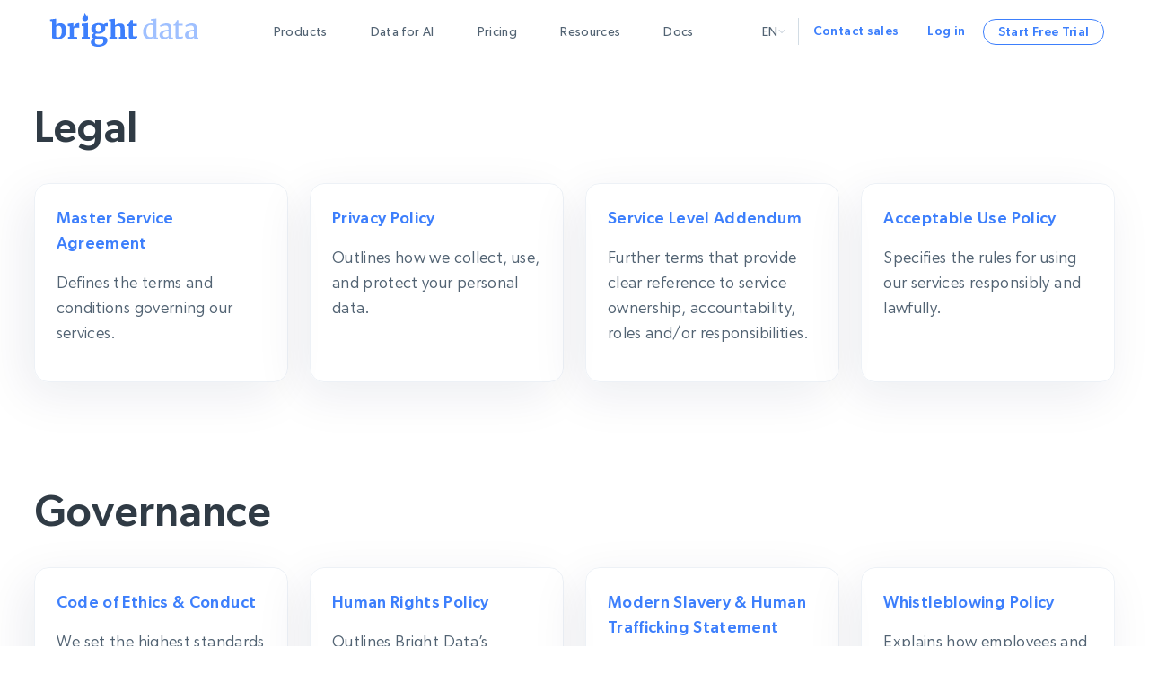

--- FILE ---
content_type: text/html; charset=UTF-8
request_url: https://brightdata.com/legal-governance
body_size: 32219
content:
<!DOCTYPE html>
<html lang="en-US">
<head><meta charset="UTF-8"/><script>if(navigator.userAgent.match(/MSIE|Internet Explorer/i)||navigator.userAgent.match(/Trident\/7\..*?rv:11/i)){var href=document.location.href;if(!href.match(/[?&]nowprocket/)){if(href.indexOf("?")==-1){if(href.indexOf("#")==-1){document.location.href=href+"?nowprocket=1"}else{document.location.href=href.replace("#","?nowprocket=1#")}}else{if(href.indexOf("#")==-1){document.location.href=href+"&nowprocket=1"}else{document.location.href=href.replace("#","&nowprocket=1#")}}}}</script><script>(()=>{class RocketLazyLoadScripts{constructor(){this.v="2.0.4",this.userEvents=["keydown","keyup","mousedown","mouseup","mousemove","mouseover","mouseout","touchmove","touchstart","touchend","touchcancel","wheel","click","dblclick","input"],this.attributeEvents=["onblur","onclick","oncontextmenu","ondblclick","onfocus","onmousedown","onmouseenter","onmouseleave","onmousemove","onmouseout","onmouseover","onmouseup","onmousewheel","onscroll","onsubmit"]}async t(){this.i(),this.o(),/iP(ad|hone)/.test(navigator.userAgent)&&this.h(),this.u(),this.l(this),this.m(),this.k(this),this.p(this),this._(),await Promise.all([this.R(),this.L()]),this.lastBreath=Date.now(),this.S(this),this.P(),this.D(),this.O(),this.M(),await this.C(this.delayedScripts.normal),await this.C(this.delayedScripts.defer),await this.C(this.delayedScripts.async),await this.T(),await this.F(),await this.j(),await this.A(),window.dispatchEvent(new Event("rocket-allScriptsLoaded")),this.everythingLoaded=!0,this.lastTouchEnd&&await new Promise(t=>setTimeout(t,500-Date.now()+this.lastTouchEnd)),this.I(),this.H(),this.U(),this.W()}i(){this.CSPIssue=sessionStorage.getItem("rocketCSPIssue"),document.addEventListener("securitypolicyviolation",t=>{this.CSPIssue||"script-src-elem"!==t.violatedDirective||"data"!==t.blockedURI||(this.CSPIssue=!0,sessionStorage.setItem("rocketCSPIssue",!0))},{isRocket:!0})}o(){window.addEventListener("pageshow",t=>{this.persisted=t.persisted,this.realWindowLoadedFired=!0},{isRocket:!0}),window.addEventListener("pagehide",()=>{this.onFirstUserAction=null},{isRocket:!0})}h(){let t;function e(e){t=e}window.addEventListener("touchstart",e,{isRocket:!0}),window.addEventListener("touchend",function i(o){o.changedTouches[0]&&t.changedTouches[0]&&Math.abs(o.changedTouches[0].pageX-t.changedTouches[0].pageX)<10&&Math.abs(o.changedTouches[0].pageY-t.changedTouches[0].pageY)<10&&o.timeStamp-t.timeStamp<200&&(window.removeEventListener("touchstart",e,{isRocket:!0}),window.removeEventListener("touchend",i,{isRocket:!0}),"INPUT"===o.target.tagName&&"text"===o.target.type||(o.target.dispatchEvent(new TouchEvent("touchend",{target:o.target,bubbles:!0})),o.target.dispatchEvent(new MouseEvent("mouseover",{target:o.target,bubbles:!0})),o.target.dispatchEvent(new PointerEvent("click",{target:o.target,bubbles:!0,cancelable:!0,detail:1,clientX:o.changedTouches[0].clientX,clientY:o.changedTouches[0].clientY})),event.preventDefault()))},{isRocket:!0})}q(t){this.userActionTriggered||("mousemove"!==t.type||this.firstMousemoveIgnored?"keyup"===t.type||"mouseover"===t.type||"mouseout"===t.type||(this.userActionTriggered=!0,this.onFirstUserAction&&this.onFirstUserAction()):this.firstMousemoveIgnored=!0),"click"===t.type&&t.preventDefault(),t.stopPropagation(),t.stopImmediatePropagation(),"touchstart"===this.lastEvent&&"touchend"===t.type&&(this.lastTouchEnd=Date.now()),"click"===t.type&&(this.lastTouchEnd=0),this.lastEvent=t.type,t.composedPath&&t.composedPath()[0].getRootNode()instanceof ShadowRoot&&(t.rocketTarget=t.composedPath()[0]),this.savedUserEvents.push(t)}u(){this.savedUserEvents=[],this.userEventHandler=this.q.bind(this),this.userEvents.forEach(t=>window.addEventListener(t,this.userEventHandler,{passive:!1,isRocket:!0})),document.addEventListener("visibilitychange",this.userEventHandler,{isRocket:!0})}U(){this.userEvents.forEach(t=>window.removeEventListener(t,this.userEventHandler,{passive:!1,isRocket:!0})),document.removeEventListener("visibilitychange",this.userEventHandler,{isRocket:!0}),this.savedUserEvents.forEach(t=>{(t.rocketTarget||t.target).dispatchEvent(new window[t.constructor.name](t.type,t))})}m(){const t="return false",e=Array.from(this.attributeEvents,t=>"data-rocket-"+t),i="["+this.attributeEvents.join("],[")+"]",o="[data-rocket-"+this.attributeEvents.join("],[data-rocket-")+"]",s=(e,i,o)=>{o&&o!==t&&(e.setAttribute("data-rocket-"+i,o),e["rocket"+i]=new Function("event",o),e.setAttribute(i,t))};new MutationObserver(t=>{for(const n of t)"attributes"===n.type&&(n.attributeName.startsWith("data-rocket-")||this.everythingLoaded?n.attributeName.startsWith("data-rocket-")&&this.everythingLoaded&&this.N(n.target,n.attributeName.substring(12)):s(n.target,n.attributeName,n.target.getAttribute(n.attributeName))),"childList"===n.type&&n.addedNodes.forEach(t=>{if(t.nodeType===Node.ELEMENT_NODE)if(this.everythingLoaded)for(const i of[t,...t.querySelectorAll(o)])for(const t of i.getAttributeNames())e.includes(t)&&this.N(i,t.substring(12));else for(const e of[t,...t.querySelectorAll(i)])for(const t of e.getAttributeNames())this.attributeEvents.includes(t)&&s(e,t,e.getAttribute(t))})}).observe(document,{subtree:!0,childList:!0,attributeFilter:[...this.attributeEvents,...e]})}I(){this.attributeEvents.forEach(t=>{document.querySelectorAll("[data-rocket-"+t+"]").forEach(e=>{this.N(e,t)})})}N(t,e){const i=t.getAttribute("data-rocket-"+e);i&&(t.setAttribute(e,i),t.removeAttribute("data-rocket-"+e))}k(t){Object.defineProperty(HTMLElement.prototype,"onclick",{get(){return this.rocketonclick||null},set(e){this.rocketonclick=e,this.setAttribute(t.everythingLoaded?"onclick":"data-rocket-onclick","this.rocketonclick(event)")}})}S(t){function e(e,i){let o=e[i];e[i]=null,Object.defineProperty(e,i,{get:()=>o,set(s){t.everythingLoaded?o=s:e["rocket"+i]=o=s}})}e(document,"onreadystatechange"),e(window,"onload"),e(window,"onpageshow");try{Object.defineProperty(document,"readyState",{get:()=>t.rocketReadyState,set(e){t.rocketReadyState=e},configurable:!0}),document.readyState="loading"}catch(t){console.log("WPRocket DJE readyState conflict, bypassing")}}l(t){this.originalAddEventListener=EventTarget.prototype.addEventListener,this.originalRemoveEventListener=EventTarget.prototype.removeEventListener,this.savedEventListeners=[],EventTarget.prototype.addEventListener=function(e,i,o){o&&o.isRocket||!t.B(e,this)&&!t.userEvents.includes(e)||t.B(e,this)&&!t.userActionTriggered||e.startsWith("rocket-")||t.everythingLoaded?t.originalAddEventListener.call(this,e,i,o):(t.savedEventListeners.push({target:this,remove:!1,type:e,func:i,options:o}),"mouseenter"!==e&&"mouseleave"!==e||t.originalAddEventListener.call(this,e,t.savedUserEvents.push,o))},EventTarget.prototype.removeEventListener=function(e,i,o){o&&o.isRocket||!t.B(e,this)&&!t.userEvents.includes(e)||t.B(e,this)&&!t.userActionTriggered||e.startsWith("rocket-")||t.everythingLoaded?t.originalRemoveEventListener.call(this,e,i,o):t.savedEventListeners.push({target:this,remove:!0,type:e,func:i,options:o})}}J(t,e){this.savedEventListeners=this.savedEventListeners.filter(i=>{let o=i.type,s=i.target||window;return e!==o||t!==s||(this.B(o,s)&&(i.type="rocket-"+o),this.$(i),!1)})}H(){EventTarget.prototype.addEventListener=this.originalAddEventListener,EventTarget.prototype.removeEventListener=this.originalRemoveEventListener,this.savedEventListeners.forEach(t=>this.$(t))}$(t){t.remove?this.originalRemoveEventListener.call(t.target,t.type,t.func,t.options):this.originalAddEventListener.call(t.target,t.type,t.func,t.options)}p(t){let e;function i(e){return t.everythingLoaded?e:e.split(" ").map(t=>"load"===t||t.startsWith("load.")?"rocket-jquery-load":t).join(" ")}function o(o){function s(e){const s=o.fn[e];o.fn[e]=o.fn.init.prototype[e]=function(){return this[0]===window&&t.userActionTriggered&&("string"==typeof arguments[0]||arguments[0]instanceof String?arguments[0]=i(arguments[0]):"object"==typeof arguments[0]&&Object.keys(arguments[0]).forEach(t=>{const e=arguments[0][t];delete arguments[0][t],arguments[0][i(t)]=e})),s.apply(this,arguments),this}}if(o&&o.fn&&!t.allJQueries.includes(o)){const e={DOMContentLoaded:[],"rocket-DOMContentLoaded":[]};for(const t in e)document.addEventListener(t,()=>{e[t].forEach(t=>t())},{isRocket:!0});o.fn.ready=o.fn.init.prototype.ready=function(i){function s(){parseInt(o.fn.jquery)>2?setTimeout(()=>i.bind(document)(o)):i.bind(document)(o)}return"function"==typeof i&&(t.realDomReadyFired?!t.userActionTriggered||t.fauxDomReadyFired?s():e["rocket-DOMContentLoaded"].push(s):e.DOMContentLoaded.push(s)),o([])},s("on"),s("one"),s("off"),t.allJQueries.push(o)}e=o}t.allJQueries=[],o(window.jQuery),Object.defineProperty(window,"jQuery",{get:()=>e,set(t){o(t)}})}P(){const t=new Map;document.write=document.writeln=function(e){const i=document.currentScript,o=document.createRange(),s=i.parentElement;let n=t.get(i);void 0===n&&(n=i.nextSibling,t.set(i,n));const c=document.createDocumentFragment();o.setStart(c,0),c.appendChild(o.createContextualFragment(e)),s.insertBefore(c,n)}}async R(){return new Promise(t=>{this.userActionTriggered?t():this.onFirstUserAction=t})}async L(){return new Promise(t=>{document.addEventListener("DOMContentLoaded",()=>{this.realDomReadyFired=!0,t()},{isRocket:!0})})}async j(){return this.realWindowLoadedFired?Promise.resolve():new Promise(t=>{window.addEventListener("load",t,{isRocket:!0})})}M(){this.pendingScripts=[];this.scriptsMutationObserver=new MutationObserver(t=>{for(const e of t)e.addedNodes.forEach(t=>{"SCRIPT"!==t.tagName||t.noModule||t.isWPRocket||this.pendingScripts.push({script:t,promise:new Promise(e=>{const i=()=>{const i=this.pendingScripts.findIndex(e=>e.script===t);i>=0&&this.pendingScripts.splice(i,1),e()};t.addEventListener("load",i,{isRocket:!0}),t.addEventListener("error",i,{isRocket:!0}),setTimeout(i,1e3)})})})}),this.scriptsMutationObserver.observe(document,{childList:!0,subtree:!0})}async F(){await this.X(),this.pendingScripts.length?(await this.pendingScripts[0].promise,await this.F()):this.scriptsMutationObserver.disconnect()}D(){this.delayedScripts={normal:[],async:[],defer:[]},document.querySelectorAll("script[type$=rocketlazyloadscript]").forEach(t=>{t.hasAttribute("data-rocket-src")?t.hasAttribute("async")&&!1!==t.async?this.delayedScripts.async.push(t):t.hasAttribute("defer")&&!1!==t.defer||"module"===t.getAttribute("data-rocket-type")?this.delayedScripts.defer.push(t):this.delayedScripts.normal.push(t):this.delayedScripts.normal.push(t)})}async _(){await this.L();let t=[];document.querySelectorAll("script[type$=rocketlazyloadscript][data-rocket-src]").forEach(e=>{let i=e.getAttribute("data-rocket-src");if(i&&!i.startsWith("data:")){i.startsWith("//")&&(i=location.protocol+i);try{const o=new URL(i).origin;o!==location.origin&&t.push({src:o,crossOrigin:e.crossOrigin||"module"===e.getAttribute("data-rocket-type")})}catch(t){}}}),t=[...new Map(t.map(t=>[JSON.stringify(t),t])).values()],this.Y(t,"preconnect")}async G(t){if(await this.K(),!0!==t.noModule||!("noModule"in HTMLScriptElement.prototype))return new Promise(e=>{let i;function o(){(i||t).setAttribute("data-rocket-status","executed"),e()}try{if(navigator.userAgent.includes("Firefox/")||""===navigator.vendor||this.CSPIssue)i=document.createElement("script"),[...t.attributes].forEach(t=>{let e=t.nodeName;"type"!==e&&("data-rocket-type"===e&&(e="type"),"data-rocket-src"===e&&(e="src"),i.setAttribute(e,t.nodeValue))}),t.text&&(i.text=t.text),t.nonce&&(i.nonce=t.nonce),i.hasAttribute("src")?(i.addEventListener("load",o,{isRocket:!0}),i.addEventListener("error",()=>{i.setAttribute("data-rocket-status","failed-network"),e()},{isRocket:!0}),setTimeout(()=>{i.isConnected||e()},1)):(i.text=t.text,o()),i.isWPRocket=!0,t.parentNode.replaceChild(i,t);else{const i=t.getAttribute("data-rocket-type"),s=t.getAttribute("data-rocket-src");i?(t.type=i,t.removeAttribute("data-rocket-type")):t.removeAttribute("type"),t.addEventListener("load",o,{isRocket:!0}),t.addEventListener("error",i=>{this.CSPIssue&&i.target.src.startsWith("data:")?(console.log("WPRocket: CSP fallback activated"),t.removeAttribute("src"),this.G(t).then(e)):(t.setAttribute("data-rocket-status","failed-network"),e())},{isRocket:!0}),s?(t.fetchPriority="high",t.removeAttribute("data-rocket-src"),t.src=s):t.src="data:text/javascript;base64,"+window.btoa(unescape(encodeURIComponent(t.text)))}}catch(i){t.setAttribute("data-rocket-status","failed-transform"),e()}});t.setAttribute("data-rocket-status","skipped")}async C(t){const e=t.shift();return e?(e.isConnected&&await this.G(e),this.C(t)):Promise.resolve()}O(){this.Y([...this.delayedScripts.normal,...this.delayedScripts.defer,...this.delayedScripts.async],"preload")}Y(t,e){this.trash=this.trash||[];let i=!0;var o=document.createDocumentFragment();t.forEach(t=>{const s=t.getAttribute&&t.getAttribute("data-rocket-src")||t.src;if(s&&!s.startsWith("data:")){const n=document.createElement("link");n.href=s,n.rel=e,"preconnect"!==e&&(n.as="script",n.fetchPriority=i?"high":"low"),t.getAttribute&&"module"===t.getAttribute("data-rocket-type")&&(n.crossOrigin=!0),t.crossOrigin&&(n.crossOrigin=t.crossOrigin),t.integrity&&(n.integrity=t.integrity),t.nonce&&(n.nonce=t.nonce),o.appendChild(n),this.trash.push(n),i=!1}}),document.head.appendChild(o)}W(){this.trash.forEach(t=>t.remove())}async T(){try{document.readyState="interactive"}catch(t){}this.fauxDomReadyFired=!0;try{await this.K(),this.J(document,"readystatechange"),document.dispatchEvent(new Event("rocket-readystatechange")),await this.K(),document.rocketonreadystatechange&&document.rocketonreadystatechange(),await this.K(),this.J(document,"DOMContentLoaded"),document.dispatchEvent(new Event("rocket-DOMContentLoaded")),await this.K(),this.J(window,"DOMContentLoaded"),window.dispatchEvent(new Event("rocket-DOMContentLoaded"))}catch(t){console.error(t)}}async A(){try{document.readyState="complete"}catch(t){}try{await this.K(),this.J(document,"readystatechange"),document.dispatchEvent(new Event("rocket-readystatechange")),await this.K(),document.rocketonreadystatechange&&document.rocketonreadystatechange(),await this.K(),this.J(window,"load"),window.dispatchEvent(new Event("rocket-load")),await this.K(),window.rocketonload&&window.rocketonload(),await this.K(),this.allJQueries.forEach(t=>t(window).trigger("rocket-jquery-load")),await this.K(),this.J(window,"pageshow");const t=new Event("rocket-pageshow");t.persisted=this.persisted,window.dispatchEvent(t),await this.K(),window.rocketonpageshow&&window.rocketonpageshow({persisted:this.persisted})}catch(t){console.error(t)}}async K(){Date.now()-this.lastBreath>45&&(await this.X(),this.lastBreath=Date.now())}async X(){return document.hidden?new Promise(t=>setTimeout(t)):new Promise(t=>requestAnimationFrame(t))}B(t,e){return e===document&&"readystatechange"===t||(e===document&&"DOMContentLoaded"===t||(e===window&&"DOMContentLoaded"===t||(e===window&&"load"===t||e===window&&"pageshow"===t)))}static run(){(new RocketLazyLoadScripts).t()}}RocketLazyLoadScripts.run()})();</script>
  <meta name="viewport" content="width=device-width, initial-scale=1.0"/>
  
  <script type="rocketlazyloadscript" data-rocket-type="text/javascript" data-rocket-src="https://brightdata.com/wp/wp-admin/admin-ajax.php?action=pll_xdata_check&#038;redirect=https%3A%2F%2Fbrightdata.com%2Flegal-governance&#038;nonce=8082424cf4" async></script><meta name='robots' content='index, follow, max-image-preview:large, max-snippet:-1, max-video-preview:-1' />
<link rel="preload" href="/wp-content/themes/brightdata/assets/fonts/Gibson-SemiBold.woff" as="font" type="font/woff" crossorigin><link rel="preload" href="/wp-content/themes/brightdata/assets/fonts/Gibson-Regular.woff" as="font" type="font/woff" crossorigin><link rel="preload" href="/wp-content/themes/brightdata/assets/fonts/Gibson-Book.woff" as="font" type="font/woff" crossorigin><link rel="preload" href="/wp-content/themes/brightdata/assets/fonts/Gibson-Medium.woff" as="font" type="font/woff" crossorigin>  <script id="brd_js_inline_before">
      function err_report(d, t, data){
          var a = d.createElement(t), m = d.getElementsByTagName(t)[0];
          a.async = 1;
          let p = ['href='+encodeURIComponent(d.location.href)];
          if (!data.file || data.file == 'undefined' || !data.line ||
              data.line == 'undefined' || !data.col ||
              data.col == 'undefined')
          {
              return;
          }
          for (let i in data)
              p.push(i+'='+encodeURIComponent(data[i]));
          let base_url = '';
          if (location.origin.indexOf('ai.'))
              base_url = location.origin.replace('ai.', '');
          a.src = base_url+'/web_api/errjs?wp=1&'+p.join('&');
          m.parentNode.insertBefore(a, m);
      }
      (function (){
          var prev_error_handler = window.onerror, sent = false;
          window.onerror = function(message, file, line, col, err){
              if (!sent)
              {
                  sent = true;
                  err_report(document, 'script', {message: message, file: file,
                      line: line, col: col, err: err});
              }
              if (prev_error_handler)
                  prev_error_handler.apply(window, arguments);
          };
          window.addEventListener('unhandledrejection', function(ev){
              var reason = ev.reason||{};
              window.onerror(reason.message+'\n'+reason.stack);
          });
      })();
      const brd_config = {"is_cn":false};
  </script>
    <script type="rocketlazyloadscript" data-rocket-src="https://cdn.debugbear.com/nQiEXPoYoEGL.js" async></script>

	<!-- This site is optimized with the Yoast SEO Premium plugin v26.3 (Yoast SEO v26.8) - https://yoast.com/product/yoast-seo-premium-wordpress/ -->
	<title>Legal &amp; Governance</title>
	<link rel="canonical" href="https://brightdata.com/legal-governance" />
	<meta property="og:locale" content="en_US" />
	<meta property="og:type" content="article" />
	<meta property="og:title" content="Legal &amp; Governance" />
	<meta property="og:url" content="https://brightdata.com/legal-governance" />
	<meta property="og:site_name" content="Bright Data" />
	<meta property="article:modified_time" content="2025-12-28T10:34:53+00:00" />
	<meta property="og:image" content="https://media.brightdata.com/2025/07/bright-data-home-page-og-image-2025.png" />
	<meta property="og:image:width" content="1200" />
	<meta property="og:image:height" content="630" />
	<meta property="og:image:type" content="image/png" />
	<meta name="twitter:card" content="summary_large_image" />
	<script type="application/ld+json" class="yoast-schema-graph">{"@context":"https://schema.org","@graph":[{"@type":"WebPage","@id":"https://brightdata.com/legal-governance","url":"https://brightdata.com/legal-governance","name":"Legal & Governance","isPartOf":{"@id":"https://brightdata.com#website"},"datePublished":"2022-11-27T11:31:15+00:00","dateModified":"2025-12-28T10:34:53+00:00","inLanguage":"en-US","potentialAction":[{"@type":"ReadAction","target":["https://brightdata.com/legal-governance"]}]},{"@type":"WebSite","@id":"https://brightdata.com#website","url":"https://brightdata.com","name":"Bright Data","description":"","publisher":{"@id":"https://brightdata.com#organization"},"inLanguage":"en-US"},{"@type":"Organization","@id":"https://brightdata.com#organization","name":"Bright Data","alternateName":"BD","url":"https://brightdata.com","logo":{"@type":"ImageObject","inLanguage":"en-US","@id":"https://brightdata.com#/schema/logo/image/","url":"","contentUrl":"","caption":"Bright Data"},"image":{"@id":"https://brightdata.com#/schema/logo/image/"}}]}</script>
	<!-- / Yoast SEO Premium plugin. -->


<link rel='dns-prefetch' href='//brightdata.com' />

<style id='wp-img-auto-sizes-contain-inline-css' type='text/css'>
img:is([sizes=auto i],[sizes^="auto," i]){contain-intrinsic-size:3000px 1500px}
/*# sourceURL=wp-img-auto-sizes-contain-inline-css */
</style>
<link rel='stylesheet' id='brd_style_cpp-css' href='/wp-content/plugins/brd_co/assets/css/main.css?ver=1769347113' type='text/css' media='all' />
<link rel='stylesheet' id='splide-css' href='/wp-content/libs/splide.min.css?ver=1759149136' type='text/css' media='all' />
<link rel='stylesheet' id='brd_tooltip-css' href='/wp-content/themes/brightdata/assets/css/minified/helpers/tooltip.css?ver=1769347119' type='text/css' media='all' />
<link rel='stylesheet' id='brd_header-css' href='/wp-content/themes/brightdata/assets/css/minified/brd_header.min.css?ver=1769347119' type='text/css' media='all' />
<link rel='stylesheet' id='main-acf-css' href='/wp-content/themes/brightdata/assets/css/minified/style.css?ver=1769347117' type='text/css' media='all' />
<link rel='stylesheet' id='modals-acf-css' href='/wp-content/themes/brightdata/assets/css/minified/modals.css?ver=1769347117' type='text/css' media='all' />
<link rel='stylesheet' id='forms-acf-css' href='/wp-content/themes/brightdata/assets/css/minified/forms.css?ver=1769347117' type='text/css' media='all' />
<link rel='stylesheet' id='acf_cards-css' href='/wp-content/themes/brightdata/assets/css/minified/sections/cards.css?ver=1769347119' type='text/css' media='all' />
<style id='rocket-lazyload-inline-css' type='text/css'>
.rll-youtube-player{position:relative;padding-bottom:56.23%;height:0;overflow:hidden;max-width:100%;}.rll-youtube-player:focus-within{outline: 2px solid currentColor;outline-offset: 5px;}.rll-youtube-player iframe{position:absolute;top:0;left:0;width:100%;height:100%;z-index:100;background:0 0}.rll-youtube-player img{bottom:0;display:block;left:0;margin:auto;max-width:100%;width:100%;position:absolute;right:0;top:0;border:none;height:auto;-webkit-transition:.4s all;-moz-transition:.4s all;transition:.4s all}.rll-youtube-player img:hover{-webkit-filter:brightness(75%)}.rll-youtube-player .play{height:100%;width:100%;left:0;top:0;position:absolute;background:url(https://brightdata.com/wp-content/plugins/wp-rocket/assets/img/youtube.png) no-repeat center;background-color: transparent !important;cursor:pointer;border:none;}.wp-embed-responsive .wp-has-aspect-ratio .rll-youtube-player{position:absolute;padding-bottom:0;width:100%;height:100%;top:0;bottom:0;left:0;right:0}
/*# sourceURL=rocket-lazyload-inline-css */
</style>
<link rel="icon" href="https://brightdata.com/wp-content/themes/brightdata/assets/images/favicon.png" sizes="32x32" />
<link rel="icon" href="https://brightdata.com/wp-content/themes/brightdata/assets/images/favicon.png" sizes="192x192" />
<link rel="apple-touch-icon" href="https://brightdata.com/wp-content/themes/brightdata/assets/images/favicon.png" />
<meta name="msapplication-TileImage" content="https://brightdata.com/wp-content/themes/brightdata/assets/images/favicon.png" />
		<style type="text/css" id="wp-custom-css">
			.webinar_item .webinar_item_form form fieldset .hs_tech_with_tim_signup, .webinar_item .webinar_item_form form fieldset .hs_coding_workshop_signup {
    margin-bottom: 0;
}
.webinar_item .webinar_item_form form fieldset .hs_tech_with_tim_signup ul li label {
    display: flex;
}

.webinar_item .webinar_item_form form fieldset .hs_coding_workshop_signup ul li label {
    display: flex;
}		</style>
		<noscript><style id="rocket-lazyload-nojs-css">.rll-youtube-player, [data-lazy-src]{display:none !important;}</style></noscript><style id='global-styles-inline-css' type='text/css'>
:root{--wp--preset--aspect-ratio--square: 1;--wp--preset--aspect-ratio--4-3: 4/3;--wp--preset--aspect-ratio--3-4: 3/4;--wp--preset--aspect-ratio--3-2: 3/2;--wp--preset--aspect-ratio--2-3: 2/3;--wp--preset--aspect-ratio--16-9: 16/9;--wp--preset--aspect-ratio--9-16: 9/16;--wp--preset--color--black: #000000;--wp--preset--color--cyan-bluish-gray: #abb8c3;--wp--preset--color--white: #FFFFFF;--wp--preset--color--pale-pink: #f78da7;--wp--preset--color--vivid-red: #cf2e2e;--wp--preset--color--luminous-vivid-orange: #ff6900;--wp--preset--color--luminous-vivid-amber: #fcb900;--wp--preset--color--light-green-cyan: #7bdcb5;--wp--preset--color--vivid-green-cyan: #00d084;--wp--preset--color--pale-cyan-blue: #8ed1fc;--wp--preset--color--vivid-cyan-blue: #0693e3;--wp--preset--color--vivid-purple: #9b51e0;--wp--preset--color--brand: #3d7ffc;--wp--preset--color--titles: #303B45;--wp--preset--color--hgood: rgba(11,229,151,.1);--wp--preset--color--hbad: rgba(226,37,65,.1);--wp--preset--color--dark: #091B36;--wp--preset--color--dark-2: #092349;--wp--preset--color--blue-gray: #22395B;--wp--preset--color--light-blue: #0F2D58;--wp--preset--color--gray: #EDF1F6;--wp--preset--color--gray-dark: #f6f8fa;--wp--preset--color--bg: #F5F8FF;--wp--preset--color--secondary: #E7EEFF;--wp--preset--color--secondary-1: #76A5FF;--wp--preset--color--secondary-2: #C6DBFF;--wp--preset--color--proxy: #15C1E6;--wp--preset--color--proxy-turquoise: #57F9E6;--wp--preset--color--cyan: #4DF8E2;--wp--preset--color--web-data: #9D97F4;--wp--preset--gradient--vivid-cyan-blue-to-vivid-purple: linear-gradient(135deg,rgb(6,147,227) 0%,rgb(155,81,224) 100%);--wp--preset--gradient--light-green-cyan-to-vivid-green-cyan: linear-gradient(135deg,rgb(122,220,180) 0%,rgb(0,208,130) 100%);--wp--preset--gradient--luminous-vivid-amber-to-luminous-vivid-orange: linear-gradient(135deg,rgb(252,185,0) 0%,rgb(255,105,0) 100%);--wp--preset--gradient--luminous-vivid-orange-to-vivid-red: linear-gradient(135deg,rgb(255,105,0) 0%,rgb(207,46,46) 100%);--wp--preset--gradient--very-light-gray-to-cyan-bluish-gray: linear-gradient(135deg,rgb(238,238,238) 0%,rgb(169,184,195) 100%);--wp--preset--gradient--cool-to-warm-spectrum: linear-gradient(135deg,rgb(74,234,220) 0%,rgb(151,120,209) 20%,rgb(207,42,186) 40%,rgb(238,44,130) 60%,rgb(251,105,98) 80%,rgb(254,248,76) 100%);--wp--preset--gradient--blush-light-purple: linear-gradient(135deg,rgb(255,206,236) 0%,rgb(152,150,240) 100%);--wp--preset--gradient--blush-bordeaux: linear-gradient(135deg,rgb(254,205,165) 0%,rgb(254,45,45) 50%,rgb(107,0,62) 100%);--wp--preset--gradient--luminous-dusk: linear-gradient(135deg,rgb(255,203,112) 0%,rgb(199,81,192) 50%,rgb(65,88,208) 100%);--wp--preset--gradient--pale-ocean: linear-gradient(135deg,rgb(255,245,203) 0%,rgb(182,227,212) 50%,rgb(51,167,181) 100%);--wp--preset--gradient--electric-grass: linear-gradient(135deg,rgb(202,248,128) 0%,rgb(113,206,126) 100%);--wp--preset--gradient--midnight: linear-gradient(135deg,rgb(2,3,129) 0%,rgb(40,116,252) 100%);--wp--preset--gradient--web-data-grad: linear-gradient(315deg, #3d7ffc 0%, #9D97F4 100%);--wp--preset--gradient--dark-blue-grad: linear-gradient(270deg, #091B36 0%, #092349 100%);--wp--preset--gradient--proxy-brand-grad: linear-gradient(270deg, #3d7ffc 0%, #15C1E6 100%);--wp--preset--gradient--wbp-grad: linear-gradient(111deg, #9D97F4 2.94%,
                #3d7ffc 44.72%, #15C1E6 86.51%);--wp--preset--font-size--small: 13px;--wp--preset--font-size--medium: 20px;--wp--preset--font-size--large: 36px;--wp--preset--font-size--x-large: 42px;--wp--preset--spacing--20: 0.44rem;--wp--preset--spacing--30: 0.67rem;--wp--preset--spacing--40: 1rem;--wp--preset--spacing--50: 1.5rem;--wp--preset--spacing--60: 2.25rem;--wp--preset--spacing--70: 3.38rem;--wp--preset--spacing--80: 5.06rem;--wp--preset--shadow--natural: 6px 6px 9px rgba(0, 0, 0, 0.2);--wp--preset--shadow--deep: 12px 12px 50px rgba(0, 0, 0, 0.4);--wp--preset--shadow--sharp: 6px 6px 0px rgba(0, 0, 0, 0.2);--wp--preset--shadow--outlined: 6px 6px 0px -3px rgb(255, 255, 255), 6px 6px rgb(0, 0, 0);--wp--preset--shadow--crisp: 6px 6px 0px rgb(0, 0, 0);}:where(.is-layout-flex){gap: 0.5em;}:where(.is-layout-grid){gap: 0.5em;}body .is-layout-flex{display: flex;}.is-layout-flex{flex-wrap: wrap;align-items: center;}.is-layout-flex > :is(*, div){margin: 0;}body .is-layout-grid{display: grid;}.is-layout-grid > :is(*, div){margin: 0;}:where(.wp-block-columns.is-layout-flex){gap: 2em;}:where(.wp-block-columns.is-layout-grid){gap: 2em;}:where(.wp-block-post-template.is-layout-flex){gap: 1.25em;}:where(.wp-block-post-template.is-layout-grid){gap: 1.25em;}.has-black-color{color: var(--wp--preset--color--black) !important;}.has-cyan-bluish-gray-color{color: var(--wp--preset--color--cyan-bluish-gray) !important;}.has-white-color{color: var(--wp--preset--color--white) !important;}.has-pale-pink-color{color: var(--wp--preset--color--pale-pink) !important;}.has-vivid-red-color{color: var(--wp--preset--color--vivid-red) !important;}.has-luminous-vivid-orange-color{color: var(--wp--preset--color--luminous-vivid-orange) !important;}.has-luminous-vivid-amber-color{color: var(--wp--preset--color--luminous-vivid-amber) !important;}.has-light-green-cyan-color{color: var(--wp--preset--color--light-green-cyan) !important;}.has-vivid-green-cyan-color{color: var(--wp--preset--color--vivid-green-cyan) !important;}.has-pale-cyan-blue-color{color: var(--wp--preset--color--pale-cyan-blue) !important;}.has-vivid-cyan-blue-color{color: var(--wp--preset--color--vivid-cyan-blue) !important;}.has-vivid-purple-color{color: var(--wp--preset--color--vivid-purple) !important;}.has-black-background-color{background-color: var(--wp--preset--color--black) !important;}.has-cyan-bluish-gray-background-color{background-color: var(--wp--preset--color--cyan-bluish-gray) !important;}.has-white-background-color{background-color: var(--wp--preset--color--white) !important;}.has-pale-pink-background-color{background-color: var(--wp--preset--color--pale-pink) !important;}.has-vivid-red-background-color{background-color: var(--wp--preset--color--vivid-red) !important;}.has-luminous-vivid-orange-background-color{background-color: var(--wp--preset--color--luminous-vivid-orange) !important;}.has-luminous-vivid-amber-background-color{background-color: var(--wp--preset--color--luminous-vivid-amber) !important;}.has-light-green-cyan-background-color{background-color: var(--wp--preset--color--light-green-cyan) !important;}.has-vivid-green-cyan-background-color{background-color: var(--wp--preset--color--vivid-green-cyan) !important;}.has-pale-cyan-blue-background-color{background-color: var(--wp--preset--color--pale-cyan-blue) !important;}.has-vivid-cyan-blue-background-color{background-color: var(--wp--preset--color--vivid-cyan-blue) !important;}.has-vivid-purple-background-color{background-color: var(--wp--preset--color--vivid-purple) !important;}.has-black-border-color{border-color: var(--wp--preset--color--black) !important;}.has-cyan-bluish-gray-border-color{border-color: var(--wp--preset--color--cyan-bluish-gray) !important;}.has-white-border-color{border-color: var(--wp--preset--color--white) !important;}.has-pale-pink-border-color{border-color: var(--wp--preset--color--pale-pink) !important;}.has-vivid-red-border-color{border-color: var(--wp--preset--color--vivid-red) !important;}.has-luminous-vivid-orange-border-color{border-color: var(--wp--preset--color--luminous-vivid-orange) !important;}.has-luminous-vivid-amber-border-color{border-color: var(--wp--preset--color--luminous-vivid-amber) !important;}.has-light-green-cyan-border-color{border-color: var(--wp--preset--color--light-green-cyan) !important;}.has-vivid-green-cyan-border-color{border-color: var(--wp--preset--color--vivid-green-cyan) !important;}.has-pale-cyan-blue-border-color{border-color: var(--wp--preset--color--pale-cyan-blue) !important;}.has-vivid-cyan-blue-border-color{border-color: var(--wp--preset--color--vivid-cyan-blue) !important;}.has-vivid-purple-border-color{border-color: var(--wp--preset--color--vivid-purple) !important;}.has-vivid-cyan-blue-to-vivid-purple-gradient-background{background: var(--wp--preset--gradient--vivid-cyan-blue-to-vivid-purple) !important;}.has-light-green-cyan-to-vivid-green-cyan-gradient-background{background: var(--wp--preset--gradient--light-green-cyan-to-vivid-green-cyan) !important;}.has-luminous-vivid-amber-to-luminous-vivid-orange-gradient-background{background: var(--wp--preset--gradient--luminous-vivid-amber-to-luminous-vivid-orange) !important;}.has-luminous-vivid-orange-to-vivid-red-gradient-background{background: var(--wp--preset--gradient--luminous-vivid-orange-to-vivid-red) !important;}.has-very-light-gray-to-cyan-bluish-gray-gradient-background{background: var(--wp--preset--gradient--very-light-gray-to-cyan-bluish-gray) !important;}.has-cool-to-warm-spectrum-gradient-background{background: var(--wp--preset--gradient--cool-to-warm-spectrum) !important;}.has-blush-light-purple-gradient-background{background: var(--wp--preset--gradient--blush-light-purple) !important;}.has-blush-bordeaux-gradient-background{background: var(--wp--preset--gradient--blush-bordeaux) !important;}.has-luminous-dusk-gradient-background{background: var(--wp--preset--gradient--luminous-dusk) !important;}.has-pale-ocean-gradient-background{background: var(--wp--preset--gradient--pale-ocean) !important;}.has-electric-grass-gradient-background{background: var(--wp--preset--gradient--electric-grass) !important;}.has-midnight-gradient-background{background: var(--wp--preset--gradient--midnight) !important;}.has-small-font-size{font-size: var(--wp--preset--font-size--small) !important;}.has-medium-font-size{font-size: var(--wp--preset--font-size--medium) !important;}.has-large-font-size{font-size: var(--wp--preset--font-size--large) !important;}.has-x-large-font-size{font-size: var(--wp--preset--font-size--x-large) !important;}
/*# sourceURL=global-styles-inline-css */
</style>
<link rel='stylesheet' id='brd_footer-css' href='/wp-content/themes/brightdata/assets/css/minified/brd_footer.min.css?ver=1769347119' type='text/css' media='all' />
<meta name="generator" content="WP Rocket 3.20.1.2" data-wpr-features="wpr_delay_js wpr_defer_js wpr_lazyload_images wpr_lazyload_iframes wpr_image_dimensions wpr_preload_links wpr_desktop" /></head>
<body id="body" class="brd_acf wp-singular page-template-default page page-id-131726 wp-embed-responsive wp-theme-main_theme wp-child-theme-brightdata brd_body page-legal-governance default-lang-page-id-131726">
<div class="brd_uw">
  <a href="#" onclick="UserWay.widgetOpen();" class="px-3 py-2 border br-1
    body text-center font-weight-500 bg-white">
    Accessibility Menu  </a>
  <a href="#site-content" class="px-3 py-2 border br-1 body text-center
    font-weight-500 bg-white">
    skip to content  </a>
</div>
  <!-- Google Tag Manager (noscript) -->
  <noscript>
    <iframe src="https://www.googletagmanager.com/ns.html?id=GTM-MHTFV8F"
      height="0" width="0" style="display:none;visibility:hidden"></iframe>
  </noscript>
  <!-- End Google Tag Manager (noscript) -->
    <div class="page_header__placeholder"></div>
<header class="page_header  ">
    <div class="container">
    <div class="page_header_logo">
      <a href="/">
        <svg class="page_header_logo_svg" role="presentation">
          <use href="#logo_main"></use>
        </svg>
      </a>
    </div>
    <div id="desktop_lang" class="page_header_lang dropdown">
      <a href="#lang_popup" id="btn_lang_popup" data-toggle="collapse"
        role="button" aria-expanded="false" aria-controls="lang_popup"
        data-target="#lang_popup">
        en        <svg xmlns="http://www.w3.org/2000/svg" width="8" height="6"
          viewBox="0 0 8 6" fill="none">
          <path d="M7 1.36084L4 4.63919L1 1.36084" stroke="#B8C4D0"
            stroke-linecap="round"/>
        </svg>
      </a>
      <div class="page_header_lang_popup" id="lang_popup">
        <div class="lang_list">
          <ul>
            	<li class="lang-item lang-item-24713 lang-item-ko no-translation lang-item-first"><a lang="ko-KR" hreflang="ko-KR" href="https://brightdata.co.kr/legal-governance"><img src="data:image/svg+xml,%3Csvg%20xmlns='http://www.w3.org/2000/svg'%20viewBox='0%200%2032%2022'%3E%3C/svg%3E" alt="" width="32" height="22" style="width: 32px; height: 22px;" data-lazy-src="/wp-content/uploads/flags/kr.svg" /><noscript><img src="/wp-content/uploads/flags/kr.svg" alt="" width="32" height="22" style="width: 32px; height: 22px;" /></noscript><span style="margin-left:0.3em;">한국어</span></a></li>
	<li class="lang-item lang-item-874 lang-item-en current-lang"><a lang="en-US" hreflang="en-US" href="https://brightdata.com/legal-governance" aria-current="true"><img src="data:image/svg+xml,%3Csvg%20xmlns='http://www.w3.org/2000/svg'%20viewBox='0%200%2032%2022'%3E%3C/svg%3E" alt="" width="32" height="22" style="width: 32px; height: 22px;" data-lazy-src="/wp-content/uploads/flags/gb.svg" /><noscript><img src="/wp-content/uploads/flags/gb.svg" alt="" width="32" height="22" style="width: 32px; height: 22px;" /></noscript><span style="margin-left:0.3em;">English</span></a></li>
	<li class="lang-item lang-item-877 lang-item-es no-translation"><a lang="es-ES" hreflang="es-ES" href="https://brightdata.es/legal-governance"><img src="data:image/svg+xml,%3Csvg%20xmlns='http://www.w3.org/2000/svg'%20viewBox='0%200%2032%2022'%3E%3C/svg%3E" alt="" width="32" height="22" style="width: 32px; height: 22px;" data-lazy-src="/wp-content/uploads/flags/es.svg" /><noscript><img src="/wp-content/uploads/flags/es.svg" alt="" width="32" height="22" style="width: 32px; height: 22px;" /></noscript><span style="margin-left:0.3em;">Español</span></a></li>
	<li class="lang-item lang-item-879 lang-item-de no-translation"><a lang="de-DE" hreflang="de-DE" href="https://brightdata.de/legal-governance"><img src="data:image/svg+xml,%3Csvg%20xmlns='http://www.w3.org/2000/svg'%20viewBox='0%200%2032%2022'%3E%3C/svg%3E" alt="" width="32" height="22" style="width: 32px; height: 22px;" data-lazy-src="/wp-content/uploads/flags/de.svg" /><noscript><img src="/wp-content/uploads/flags/de.svg" alt="" width="32" height="22" style="width: 32px; height: 22px;" /></noscript><span style="margin-left:0.3em;">Deutsch</span></a></li>
	<li class="lang-item lang-item-881 lang-item-fr no-translation"><a lang="fr-FR" hreflang="fr-FR" href="https://brightdata.fr/legal-governance"><img src="data:image/svg+xml,%3Csvg%20xmlns='http://www.w3.org/2000/svg'%20viewBox='0%200%2032%2022'%3E%3C/svg%3E" alt="" width="32" height="22" style="width: 32px; height: 22px;" data-lazy-src="/wp-content/uploads/flags/fr.svg" /><noscript><img src="/wp-content/uploads/flags/fr.svg" alt="" width="32" height="22" style="width: 32px; height: 22px;" /></noscript><span style="margin-left:0.3em;">Français</span></a></li>
	<li class="lang-item lang-item-883 lang-item-ja no-translation"><a lang="ja" hreflang="ja" href="https://brightdata.jp/legal-governance"><img src="data:image/svg+xml,%3Csvg%20xmlns='http://www.w3.org/2000/svg'%20viewBox='0%200%2032%2022'%3E%3C/svg%3E" alt="" width="32" height="22" style="width: 32px; height: 22px;" data-lazy-src="/wp-content/uploads/flags/jp.svg" /><noscript><img src="/wp-content/uploads/flags/jp.svg" alt="" width="32" height="22" style="width: 32px; height: 22px;" /></noscript><span style="margin-left:0.3em;">日本語</span></a></li>
	<li class="lang-item lang-item-885 lang-item-pt-br no-translation"><a lang="pt-BR" hreflang="pt-BR" href="https://brightdata.com.br/legal-governance"><img src="data:image/svg+xml,%3Csvg%20xmlns='http://www.w3.org/2000/svg'%20viewBox='0%200%2032%2022'%3E%3C/svg%3E" alt="" width="32" height="22" style="width: 32px; height: 22px;" data-lazy-src="/wp-content/uploads/flags/br.svg" /><noscript><img src="/wp-content/uploads/flags/br.svg" alt="" width="32" height="22" style="width: 32px; height: 22px;" /></noscript><span style="margin-left:0.3em;">Português</span></a></li>
	<li class="lang-item lang-item-889 lang-item-zh-hans no-translation"><a lang="zh-CN" hreflang="zh-CN" href="https://www.bright.cn/legal-governance"><img src="data:image/svg+xml,%3Csvg%20xmlns='http://www.w3.org/2000/svg'%20viewBox='0%200%2032%2022'%3E%3C/svg%3E" alt="" width="32" height="22" style="width: 32px; height: 22px;" data-lazy-src="/wp-content/uploads/flags/cn.svg" /><noscript><img src="/wp-content/uploads/flags/cn.svg" alt="" width="32" height="22" style="width: 32px; height: 22px;" /></noscript><span style="margin-left:0.3em;">简体中文</span></a></li>

          </ul>
        </div>

      </div>
    </div>
    <div class="btn_hamburger_container">
      <button id="btn_toggle_menu" class="hamburger hamburger--squeeze"
        type="button" aria-label="Toggle menu">
        <span class="hamburger-box">
          <span class="hamburger-inner"></span>
        </span>
      </button>
    </div>
    <div class="page_header_cta not_logged_in">
            <a id="btn_sign_up_mobile" class="trial_cta"
        href="#popup-155639" role="button">
        Start Free Trial      </a>
    </div>
    <div class="page_header_cta logged_in">
      <a id="btn_dashboard_mobile" href="/cp/start"
        rel="nofollow" >
        User Dashboard      </a>
    </div>
    <nav id="main_menu" class="page_header_nav_container">
      <div class="header_primary_menu">
          <div class="menu-header_main_v2-container"><ul id="menu-menu-primary_menu" class="menu"><li id="menu-item-305419" class="icons icons_40 grid grid-md-6_6 grid-lg-4_4_4 grid-3_3_3_6 menu-item menu-item-type-custom menu-item-object-custom menu-item-has-children menu-item-305419"><div class="menu_item_div"><div class="text"><span class="title">Products</span><div class="menu_item_arrow">
              <svg class="ic_chevron_down" role="presentation">
                <use href="#new_ic_chevron_down"></use>
              </svg>
            </div></div></div>
<ul class="sub-menu">
	<li id="menu-item-305420" class="menu-item menu-item-type-custom menu-item-object-custom menu-item-has-children menu-item-305420"><div class="menu_item_div"><div class="text"><span class="title">Web Access APIs</span></div></div>
	<ul class="sub-menu">
		<li id="menu-item-305422" class="menu-item menu-item-type-custom menu-item-object-custom menu-item-305422"><a href="/products/web-unlocker" id="mm_products_web-access-apis_web-unlocker"><svg class="icon" role="presentation"><use href="#new_ic_unblocker_40"></use></svg><div class="text"><span class="title">Unlocker API</span><span class="subtitle">Say goodbye to blocks and CAPTCHAs</span></div></a></li>
		<li id="menu-item-305424" class="menu-item menu-item-type-custom menu-item-object-custom menu-item-305424"><a href="/products/crawl-api" id="mm_products_web-access-apis_crawl-api"><svg class="icon" role="presentation"><use href="#new_ic_archive_32"></use></svg><div class="text"><span class="title">Crawl API</span><span class="subtitle">Turn entire websites into AI-friendly data</span></div></a></li>
		<li id="menu-item-305425" class="menu-item menu-item-type-custom menu-item-object-custom menu-item-has-children menu-item-305425"><a href="/products/serp-api" id="mm_products_web-access-apis_serp-api"><svg class="icon" role="presentation"><use href="#new_ic_serp_40"></use></svg><div class="text"><span class="title">SERP API</span><span class="subtitle">Get multi-engine search results on-demand</span></div></a>
		<ul class="sub-menu">
			<li id="menu-item-339571" class="sub_menu_border_right menu-item menu-item-type-custom menu-item-object-custom menu-item-339571"><a href="/products/serp-api/google-search" id="mm_products_web-access-apis_serp-api_google"><div class="text"><span class="title">Google</span></div></a></li>
			<li id="menu-item-339572" class="sub_menu_border_right menu-item menu-item-type-custom menu-item-object-custom menu-item-339572"><a href="/products/serp-api/bing-search" id="mm_products_web-access-apis_serp-api_bing"><div class="text"><span class="title">Bing</span></div></a></li>
			<li id="menu-item-339573" class="sub_menu_border_right menu-item menu-item-type-custom menu-item-object-custom menu-item-339573"><a href="/products/serp-api/duckduckgo-search" id="mm_products_web-access-apis_serp-api_duckduckgo"><div class="text"><span class="title">Duckduckgo</span></div></a></li>
			<li id="menu-item-339574" class="menu-item menu-item-type-custom menu-item-object-custom menu-item-339574"><a href="/products/serp-api/yandex-search" id="mm_products_web-access-apis_serp_yandex"><div class="text"><span class="title">Yandex</span></div></a></li>
		</ul>
</li>
		<li id="menu-item-305426" class="menu-item menu-item-type-custom menu-item-object-custom menu-item-305426"><a href="/products/scraping-browser" id="mm_products_web-access-apis_scraping-browser"><svg class="icon" role="presentation"><use href="#new_ic_browser_api_40"></use></svg><div class="text"><span class="title">Browser API</span><span class="subtitle">Spin up remote browsers, stealth included</span></div></a></li>
	</ul>
</li>
	<li id="menu-item-305434" class="menu-item menu-item-type-custom menu-item-object-custom menu-item-has-children menu-item-305434"><div class="menu_item_div"><div class="text"><span class="title">Data Feeds</span></div></div>
	<ul class="sub-menu">
		<li id="menu-item-305436" class="menu-item menu-item-type-custom menu-item-object-custom menu-item-has-children menu-item-305436"><a href="/products/web-scraper" id="mm_products_data-feeds_scrapers"><svg class="icon" role="presentation"><use href="#new_ic_api_40"></use></svg><div class="text"><span class="title">Scrapers APIs</span><span class="subtitle">Fetch real-time data from 100+ websites</span></div></a>
		<ul class="sub-menu">
			<li id="menu-item-312802" class="sub_menu_border_right menu-item menu-item-type-custom menu-item-object-custom menu-item-312802"><a href="/products/web-scraper/linkedin" id="mm_products_data-feeds_scrapers_linkedin"><div class="text"><span class="title">LinkedIn</span></div></a></li>
			<li id="menu-item-312803" class="sub_menu_border_right menu-item menu-item-type-custom menu-item-object-custom menu-item-312803"><a href="/products/web-scraper/ecommerce" id="mm_products_data-feeds_scrapers_ecommerce"><div class="text"><span class="title">eComm</span></div></a></li>
			<li id="menu-item-312804" class="sub_menu_border_right menu-item menu-item-type-custom menu-item-object-custom menu-item-312804"><a href="/products/web-scraper/social-media-scrape" id="mm_products_data-feeds_scrapers_social-media"><div class="text"><span class="title">Social media</span></div></a></li>
			<li id="menu-item-312805" class="menu-item menu-item-type-custom menu-item-object-custom menu-item-312805"><a href="/products/web-scraper/chatgpt" id="mm_products_data-feeds_scrapers_custom-scraper"><div class="text"><span class="title">ChatGPT</span></div></a></li>
		</ul>
</li>
		<li id="menu-item-339558" class="menu-item menu-item-type-custom menu-item-object-custom menu-item-339558"><a href="/products/web-scraper/custom" id="mm_products_data-feeds-scraper_studio"><svg class="icon" role="presentation"><use href="#new_ic_ai_scraper_40"></use></svg><div class="text"><span class="title">Scraper Studio</span><span class="subtitle">Turn any website into a data pipeline</span></div></a></li>
		<li id="menu-item-305438" class="menu-item menu-item-type-custom menu-item-object-custom menu-item-has-children menu-item-305438"><a href="/products/datasets" id="mm_products_data-feeds_datasets"><svg class="icon" role="presentation"><use href="#new_ic_marketplace_40"></use></svg><div class="text"><span class="title">Datasets</span><span class="subtitle">Pre-collected data from 100+ domains</span></div></a>
		<ul class="sub-menu">
			<li id="menu-item-312807" class="sub_menu_border_right menu-item menu-item-type-custom menu-item-object-custom menu-item-312807"><a href="/products/datasets/linkedin" id="mm_products_data-feeds_datasets_linkedin"><div class="text"><span class="title">LinkedIn</span></div></a></li>
			<li id="menu-item-312809" class="sub_menu_border_right menu-item menu-item-type-custom menu-item-object-custom menu-item-312809"><a href="/products/datasets/ecommerce" id="mm_products_data-feeds_datasets_ecommerce"><div class="text"><span class="title">eComm</span></div></a></li>
			<li id="menu-item-312810" class="sub_menu_border_right menu-item menu-item-type-custom menu-item-object-custom menu-item-312810"><a href="/products/datasets/social-media" id="mm_products_data-feeds_datasets_social-media"><div class="text"><span class="title">Social media</span></div></a></li>
			<li id="menu-item-312812" class="menu-item menu-item-type-custom menu-item-object-custom menu-item-312812"><a href="/products/datasets/real-estate" id="mm_products_data-feeds_datasets_real-estate"><div class="text"><span class="title">Real estate</span></div></a></li>
		</ul>
</li>
		<li id="menu-item-305440" class="menu-item menu-item-type-custom menu-item-object-custom menu-item-305440"><a href="/products/archive-api" id="mm_products_data-feeds_web_archive"><svg class="icon" role="presentation"><use href="#new_ic_web_archive_40"></use></svg><div class="text"><span class="title">Web Archive</span><span class="subtitle">Filter +50PB of historical data, growing daily</span></div></a></li>
	</ul>
</li>
	<li id="menu-item-305442" class="menu-item menu-item-type-custom menu-item-object-custom menu-item-has-children menu-item-305442"><div class="menu_item_div"><div class="text"><span class="title">Data And Insights</span></div></div>
	<ul class="sub-menu">
		<li id="menu-item-305443" class="menu-item menu-item-type-custom menu-item-object-custom menu-item-305443"><a href="/products/insights" id="mm_products_data-and-insights_insights"><svg class="icon" role="presentation"><use href="#new_ic_insights_40"></use></svg><div class="text"><span class="title">Retail Intelligence</span><span class="subtitle">Unlock real-time eCommerce insights &#038; AI-powered recommendations</span></div></a></li>
		<li id="menu-item-305444" class="menu-item menu-item-type-custom menu-item-object-custom menu-item-305444"><a href="/products/managed-service" id="mm_products_data-and-insights_managed-service"><svg class="icon" role="presentation"><use href="#new_ic_mservices_40"></use></svg><div class="text"><span class="title">Managed Data Acquisition</span><span class="subtitle">Tailored enterprise-grade data acquisition</span></div></a></li>
		<li id="menu-item-327731" class="deeplook menu-item menu-item-type-custom menu-item-object-custom menu-item-327731"><a target="_blank" href="https://deeplookup.com" id="mm_products_data-and-insights_managed-deeplookup"><svg class="icon" role="presentation"><use href="#new_ic_deep_32"></use></svg><div class="text"><span class="title">Deep Lookup<span class="badge">Beta</span></span><span class="subtitle">Run complex queries on web-scale data</span></div></a></li>
	</ul>
</li>
	<li id="menu-item-305445" class="two_third menu-item menu-item-type-custom menu-item-object-custom menu-item-has-children menu-item-305445"><a href="/proxy-types"><div class="text"><span class="title">Proxy Services</span></div></a>
	<ul class="sub-menu">
		<li id="menu-item-305447" class="menu-item menu-item-type-custom menu-item-object-custom menu-item-305447"><a href="/proxy-types/residential-proxies" id="mm_products_proxy-infrastructure_residential-proxies"><svg class="icon" role="presentation"><use href="#new_ic_res_rotating_40"></use></svg><div class="text"><span class="title">Residential Proxies<span class="badge">50% OFF</span></span><span class="subtitle">150M+ global IPs from real-peer devices</span></div></a></li>
		<li id="menu-item-305449" class="menu-item menu-item-type-custom menu-item-object-custom menu-item-305449"><a href="/proxy-types/isp-proxies" id="mm_products_proxy-infrastructure_isp-proxies"><svg class="icon" role="presentation"><use href="#new_ic_res_static_40"></use></svg><div class="text"><span class="title">ISP Proxies</span><span class="subtitle">1.3M+ blazing fast static residential proxies</span></div></a></li>
		<li id="menu-item-305451" class="menu-item menu-item-type-custom menu-item-object-custom menu-item-305451"><a href="/proxy-types/datacenter-proxies" id="mm_products_proxy-infrastructure_datacenter-proxies"><svg class="icon" role="presentation"><use href="#new_ic_dc_40"></use></svg><div class="text"><span class="title">Datacenter Proxies</span><span class="subtitle">1.3M+ high-speed proxies for data extraction</span></div></a></li>
		<li id="menu-item-305452" class="menu-item menu-item-type-custom menu-item-object-custom menu-item-305452"><a href="/proxy-types/mobile-proxies" id="mm_products_proxy-infrastructure_mobile-proxies"><svg class="icon" role="presentation"><use href="#new_ic_mobile_40"></use></svg><div class="text"><span class="title">Mobile Proxies</span><span class="subtitle">7M Mobile IPs for targeted mobile collection</span></div></a></li>
	</ul>
</li>
</ul>
</li>
<li id="menu-item-250139" class="icons icons_40 grid grid-md-6_6 grid-lg-4_4_4 grid-3_3_3_6 ai_men menu-item menu-item-type-custom menu-item-object-custom menu-item-has-children menu-item-250139"><div class="menu_item_div"><div class="text"><span class="title">Data for AI</span><div class="menu_item_arrow">
              <svg class="ic_chevron_down" role="presentation">
                <use href="#new_ic_chevron_down"></use>
              </svg>
            </div></div></div>
<ul class="sub-menu">
	<li id="menu-item-300547" class="col_1 menu-item menu-item-type-custom menu-item-object-custom menu-item-has-children menu-item-300547"><div class="menu_item_div"><svg class="icon" role="presentation"><use href="#new_ic_ai_l_33"></use></svg><div class="text"><span class="title">Data for AI</span><span class="subtitle">Powerful web data infrastructure  for AI models, apps &#038; agents</span></div></div>
	<ul class="sub-menu">
		<li id="menu-item-300548" class="menu-item menu-item-type-custom menu-item-object-custom menu-item-300548"><a href="/ai" id="mm_ai_learn-more"><div class="text"><span class="title">Learn More</span></div></a></li>
	</ul>
</li>
	<li id="menu-item-300550" class="col_2 menu-item menu-item-type-custom menu-item-object-custom menu-item-has-children menu-item-300550"><div class="menu_item_div"><div class="text"><span class="title">solutions</span></div></div>
	<ul class="sub-menu">
		<li id="menu-item-300551" class="menu-item menu-item-type-custom menu-item-object-custom menu-item-300551"><a href="/ai/video-data" id="mm_ai_solutions_video-and-media"><svg class="icon" role="presentation"><use href="#new_ic_play_33"></use></svg><div class="text"><span class="title">Video &#038; Media Data</span><span class="subtitle">Extract endless video, images and more</span></div></a></li>
		<li id="menu-item-300554" class="menu-item menu-item-type-custom menu-item-object-custom menu-item-300554"><a href="/ai/data-packages" id="mm_ai_solutions_data-packages"><svg class="icon" role="presentation"><use href="#new_ic_packs_33"></use></svg><div class="text"><span class="title">Data Packages</span><span class="subtitle">Get LLM-ready datasets for every industry</span></div></a></li>
		<li id="menu-item-300555" class="menu-item menu-item-type-custom menu-item-object-custom menu-item-300555"><a href="/ai/web-access" id="mm_ai_solutions_search-extract"><svg class="icon" role="presentation"><use href="#new_ic_web_access_33"></use></svg><div class="text"><span class="title">Search &#038; Extract</span><span class="subtitle">Enable AI apps to search and crawl the web</span></div></a></li>
		<li id="menu-item-300549" class="menu-item menu-item-type-custom menu-item-object-custom menu-item-300549"><a href="/ai/agent-browser" id="mm_ai_solutions_agent-browser"><svg class="icon" role="presentation"><use href="#new_ic_browser_ag_33"></use></svg><div class="text"><span class="title">Agent Browser</span><span class="subtitle">Let agents browse websites and take action</span></div></a></li>
		<li id="menu-item-300559" class="menu-item menu-item-type-custom menu-item-object-custom menu-item-300559"><a href="/ai/mcp-server" id="mm_ai_solutions_mcp-server"><svg class="icon" role="presentation"><use href="#new_ic_mcp_33"></use></svg><div class="text"><span class="title">Bright Data MCP<span class="badge">Free</span></span><span class="subtitle">All-in-one toolkit to unlock the web</span></div></a></li>
	</ul>
</li>
	<li id="menu-item-300556" class="col_3 menu-item menu-item-type-custom menu-item-object-custom menu-item-has-children menu-item-300556"><div class="menu_item_div"><div class="text"><span class="title">resources</span></div></div>
	<ul class="sub-menu">
		<li id="menu-item-300557" class="hide_ttl level_2 first menu-item menu-item-type-custom menu-item-object-custom menu-item-has-children menu-item-300557"><a id="mm_data-for-ai_use_cases_foundation-models"><svg class="icon" role="presentation"><use href="#new_ic_models_33"></use></svg><div class="text"><span class="title">resources</span></div></a>
		<ul class="sub-menu">
			<li id="menu-item-374195" class="menu-item menu-item-type-custom menu-item-object-custom menu-item-374195"><a href="/ai/ai-startups-program"><div class="text"><span class="title">Startup Program<span class="badge">New</span></span></div></a></li>
			<li id="menu-item-300558" class="menu-item menu-item-type-custom menu-item-object-custom menu-item-300558"><a target="_blank" href="/ai/data-for-ai-report" id="mm_ai_resources_data-for-ai-report"><div class="text"><span class="title">Data for AI Report 2025</span></div></a></li>
			<li id="menu-item-328228" class="menu-item menu-item-type-custom menu-item-object-custom menu-item-328228"><a target="_blank" href="/ai/ai-for-good" id="mm_ai_resources_ai-for-good"><div class="text"><span class="title">AI for Good</span></div></a></li>
		</ul>
</li>
		<li id="menu-item-328229" class="level_2 menu-item menu-item-type-custom menu-item-object-custom menu-item-has-children menu-item-328229"><a href="#"><div class="text"><span class="title">Integrations</span></div></a>
		<ul class="sub-menu">
			<li id="menu-item-328230" class="menu-item menu-item-type-custom menu-item-object-custom menu-item-328230"><a target="_blank" href="https://docs.brightdata.com/integrations/langchain" id="mm_ai_integrations_langchain"><div class="text"><span class="title">LangChain</span></div></a></li>
			<li id="menu-item-328231" class="menu-item menu-item-type-custom menu-item-object-custom menu-item-328231"><a target="_blank" href="https://docs.brightdata.com/integrations/llama-index" id="mm_ai_integrations_llamaindex"><div class="text"><span class="title">LlamaIndex</span></div></a></li>
			<li id="menu-item-328232" class="menu-item menu-item-type-custom menu-item-object-custom menu-item-328232"><a target="_blank" href="https://docs.brightdata.com/integrations/agno" id="mm_ai_integrations_agno"><div class="text"><span class="title">Agno</span></div></a></li>
			<li id="menu-item-328233" class="menu-item menu-item-type-custom menu-item-object-custom menu-item-328233"><a target="_blank" href="https://docs.brightdata.com/integrations/dify" id="mm_ai_integrations_dify"><div class="text"><span class="title">Dify</span></div></a></li>
			<li id="menu-item-328234" class="menu-item menu-item-type-custom menu-item-object-custom menu-item-328234"><a target="_blank" href="https://docs.brightdata.com/integrations/n8n" id="mm_ai_integrations_n8n"><div class="text"><span class="title">n8n</span></div></a></li>
			<li id="menu-item-328235" class="menu-item menu-item-type-custom menu-item-object-custom menu-item-328235"><a target="_blank" href="https://docs.brightdata.com/integrations/introduction" id="mm_ai_integrations_see-all"><div class="text"><span class="title">See all</span></div></a></li>
		</ul>
</li>
	</ul>
</li>
</ul>
</li>
<li id="menu-item-305453" class="icons icons_40 grid grid-md-6_6 grid-lg-4_4_4 header_primary_menu_pricing pricing grid-3_3_3_6 menu-item menu-item-type-custom menu-item-object-custom menu-item-has-children menu-item-305453"><div class="menu_item_div"><div class="text"><span class="title">Pricing</span><div class="menu_item_arrow">
              <svg class="ic_chevron_down" role="presentation">
                <use href="#new_ic_chevron_down"></use>
              </svg>
            </div></div></div>
<ul class="sub-menu">
	<li id="menu-item-305454" class="menu-item menu-item-type-custom menu-item-object-custom menu-item-has-children menu-item-305454"><div class="menu_item_div"><div class="text"><span class="title">Web Access APIs</span></div></div>
	<ul class="sub-menu">
		<li id="menu-item-305455" class="menu-item menu-item-type-custom menu-item-object-custom menu-item-305455"><a href="/pricing/web-unlocker" id="mm_pricing_web-access-apis_web-unlocker"><svg class="icon" role="presentation"><use href="#new_ic_unblocker_40"></use></svg><div class="wrap"><div class="text">
                <span class="title">Unlocker API</span></div><div class="menu_item_pricing">
                <span class="menu_item_pricing_desc">Starts from</span><span class="menu_item_pricing_val">$1/1k req</span></div></div></a></li>
		<li id="menu-item-305456" class="menu-item menu-item-type-custom menu-item-object-custom menu-item-305456"><a href="/pricing/crawl-api" id="mm_pricing_web-access-apis_web-scraper"><svg class="icon" role="presentation"><use href="#new_ic_archive_32"></use></svg><div class="wrap"><div class="text">
                <span class="title">Crawl API</span></div><div class="menu_item_pricing">
                <span class="menu_item_pricing_desc">Starts from</span><span class="menu_item_pricing_val">$1/1k req</span></div></div></a></li>
		<li id="menu-item-305457" class="menu-item menu-item-type-custom menu-item-object-custom menu-item-305457"><a href="/pricing/serp" id="mm_pricing_web-access-apis_serp"><svg class="icon" role="presentation"><use href="#new_ic_serp_40"></use></svg><div class="wrap"><div class="text">
                <span class="title">SERP API</span></div><div class="menu_item_pricing">
                <span class="menu_item_pricing_desc">Starts from</span><span class="menu_item_pricing_val">$1/1k req</span></div></div></a></li>
		<li id="menu-item-305459" class="menu-item menu-item-type-custom menu-item-object-custom menu-item-305459"><a href="/pricing/scraping-browser" id="mm_pricing_web-access-apis_scraping-browser"><svg class="icon" role="presentation"><use href="#new_ic_browser_api_40"></use></svg><div class="wrap"><div class="text">
                <span class="title">Browser API</span></div><div class="menu_item_pricing">
                <span class="menu_item_pricing_desc">Starts from</span><span class="menu_item_pricing_val">$5/GB</span></div></div></a></li>
	</ul>
</li>
	<li id="menu-item-305460" class="menu-item menu-item-type-custom menu-item-object-custom menu-item-has-children menu-item-305460"><div class="menu_item_div"><div class="text"><span class="title">Data Feeds</span></div></div>
	<ul class="sub-menu">
		<li id="menu-item-305462" class="menu-item menu-item-type-custom menu-item-object-custom menu-item-305462"><a href="/pricing/web-scraper" id="mm_pricing_scraping-automation_web-scraper"><svg class="icon" role="presentation"><use href="#new_ic_api_40"></use></svg><div class="wrap"><div class="text">
                <span class="title">Scrapers APIs</span><div class="extra"><span class="badge">25% OFF</span></div></div><div class="menu_item_pricing">
                <span class="menu_item_pricing_desc">Starts from</span><span class="menu_item_pricing_val"><s>$1</s> $0.75/1k rec</span></div></div></a></li>
		<li id="menu-item-324392" class="menu-item menu-item-type-custom menu-item-object-custom menu-item-324392"><a href="/pricing/web-scraper/custom" id="mm_pricing_data-scraper_studio"><svg class="icon" role="presentation"><use href="#new_ic_ai_scraper_40"></use></svg><div class="wrap"><div class="text">
                <span class="title">Scraper Studio</span></div><div class="menu_item_pricing">
                <span class="menu_item_pricing_desc">Starts from</span><span class="menu_item_pricing_val">$1/1k req</span></div></div></a></li>
		<li id="menu-item-305463" class="menu-item menu-item-type-custom menu-item-object-custom menu-item-305463"><a href="/pricing/datasets" id="mm_pricing_scraping-automation_datasets"><svg class="icon" role="presentation"><use href="#new_ic_marketplace_40"></use></svg><div class="wrap"><div class="text">
                <span class="title">Datasets</span></div><div class="menu_item_pricing">
                <span class="menu_item_pricing_desc">Starts from</span><span class="menu_item_pricing_val">$250/100K rec</span></div></div></a></li>
		<li id="menu-item-305465" class="menu-item menu-item-type-custom menu-item-object-custom menu-item-305465"><a href="/pricing/archive-api" id="mm_pricing_scraping-web_archive"><svg class="icon" role="presentation"><use href="#new_ic_web_archive_40"></use></svg><div class="wrap"><div class="text">
                <span class="title">Web Archive</span></div><div class="menu_item_pricing">
                <span class="menu_item_pricing_desc">Starts from</span><span class="menu_item_pricing_val">$0.2/1k HTML</span></div></div></a></li>
	</ul>
</li>
	<li id="menu-item-305467" class="menu-item menu-item-type-custom menu-item-object-custom menu-item-has-children menu-item-305467"><div class="menu_item_div"><div class="text"><span class="title">Data And Insights</span></div></div>
	<ul class="sub-menu">
		<li id="menu-item-305469" class="menu-item menu-item-type-custom menu-item-object-custom menu-item-305469"><a href="/pricing/insights" id="mm_pricing_data-insights_insights"><svg class="icon" role="presentation"><use href="#new_ic_insights_40"></use></svg><div class="wrap"><div class="text">
                <span class="title">Retail Insights</span></div><div class="menu_item_pricing">
                <span class="menu_item_pricing_desc">Starts from</span><span class="menu_item_pricing_val">$250/mo</span></div></div></a></li>
		<li id="menu-item-365577" class="menu-item menu-item-type-custom menu-item-object-custom menu-item-365577"><a href="/pricing/managed-services" id="mm_pricing_managed-services"><svg class="icon" role="presentation"><use href="#new_ic_mservices_40"></use></svg><div class="wrap"><div class="text">
                <span class="title">Managed Data<br/>Acquisition</span></div><div class="menu_item_pricing">
                <span class="menu_item_pricing_desc">Starts from</span><span class="menu_item_pricing_val">$1500/mo</span></div></div></a></li>
	</ul>
</li>
	<li id="menu-item-305470" class="two_third menu-item menu-item-type-custom menu-item-object-custom menu-item-has-children menu-item-305470"><div class="menu_item_div"><div class="text"><span class="title">Proxy Infrastructure</span></div></div>
	<ul class="sub-menu">
		<li id="menu-item-305471" class="menu-item menu-item-type-custom menu-item-object-custom menu-item-305471"><a href="/pricing/proxy-network/residential-proxies" id="mm_pricing_proxy-infrastructure_residential-proxies"><svg class="icon" role="presentation"><use href="#new_ic_res_rotating_40"></use></svg><div class="wrap"><div class="text">
                <span class="title">Residential</span><div class="extra"><span class="badge">50% OFF</span></div></div><div class="menu_item_pricing">
                <span class="menu_item_pricing_desc">Starts from</span><span class="menu_item_pricing_val"><s>$5</s> $2.5/GB</span></div></div></a></li>
		<li id="menu-item-305472" class="menu-item menu-item-type-custom menu-item-object-custom menu-item-305472"><a href="/pricing/proxy-network/datacenter-proxies" id="mm_pricing_proxy-infrastructure_datacenter-proxies"><svg class="icon" role="presentation"><use href="#new_ic_dc_40"></use></svg><div class="wrap"><div class="text">
                <span class="title">Datacenter</span></div><div class="menu_item_pricing">
                <span class="menu_item_pricing_desc">Starts from</span><span class="menu_item_pricing_val">$0.9/IP</span></div></div></a></li>
		<li id="menu-item-305473" class="menu-item menu-item-type-custom menu-item-object-custom menu-item-305473"><a href="/pricing/proxy-network/isp-proxies" id="mm_pricing_proxy-infrastructure_isp-proxies"><svg class="icon" role="presentation"><use href="#new_ic_res_static_40"></use></svg><div class="wrap"><div class="text">
                <span class="title">ISP</span></div><div class="menu_item_pricing">
                <span class="menu_item_pricing_desc">Starts from</span><span class="menu_item_pricing_val">$1.3/IP</span></div></div></a></li>
		<li id="menu-item-305474" class="menu-item menu-item-type-custom menu-item-object-custom menu-item-305474"><a href="/pricing/proxy-network/mobile-proxies" id="mm_pricing_proxy-infrastructure_mobile-proxies"><svg class="icon" role="presentation"><use href="#new_ic_mobile_40"></use></svg><div class="wrap"><div class="text">
                <span class="title">Mobile</span></div><div class="menu_item_pricing">
                <span class="menu_item_pricing_desc">Starts from</span><span class="menu_item_pricing_val">$5/GB</span></div></div></a></li>
	</ul>
</li>
</ul>
</li>
<li id="menu-item-228412" class="icons icons_24 grid grid-md-6_6 grid-lg-4_4_4 grid-xl-3_6_3 menu-item menu-item-type-custom menu-item-object-custom menu-item-has-children menu-item-228412"><div class="menu_item_div"><div class="text"><span class="title">Resources</span><div class="menu_item_arrow">
              <svg class="ic_chevron_down" role="presentation">
                <use href="#new_ic_chevron_down"></use>
              </svg>
            </div></div></div>
<ul class="sub-menu">
	<li id="menu-item-228413" class="menu-item menu-item-type-custom menu-item-object-custom menu-item-has-children menu-item-228413"><div class="menu_item_div"><div class="text"><span class="title">Tools</span></div></div>
	<ul class="sub-menu">
		<li id="menu-item-228519" class="menu-item menu-item-type-custom menu-item-object-custom menu-item-228519"><a href="/integration" id="mm_resources_tools_integrations"><svg class="icon" role="presentation"><use href="#new_ic_integration_clr_24"></use></svg><div class="text"><span class="title">Integrations</span></div></a></li>
		<li id="menu-item-228521" class="menu-item menu-item-type-custom menu-item-object-custom menu-item-228521"><a href="/products/proxy-browser-extension" id="mm_resources_tools_browser-extension"><svg class="icon" role="presentation"><use href="#new_ic_browser_support_clr_24"></use></svg><div class="text"><span class="title">Browser Extension</span></div></a></li>
		<li id="menu-item-228522" class="menu-item menu-item-type-custom menu-item-object-custom menu-item-228522"><a href="/network-status" id="mm_resources_tools_network-status"><svg class="icon" role="presentation"><use href="#new_ic_monitoring_clr_24"></use></svg><div class="text"><span class="title">Network Status</span></div></a></li>
	</ul>
</li>
	<li id="menu-item-228414" class="learning_hub menu-item menu-item-type-custom menu-item-object-custom menu-item-has-children menu-item-228414"><div class="menu_item_div"><div class="text"><span class="title">Learning Hub</span></div></div>
	<ul class="sub-menu">
		<li id="menu-item-228523" class="menu-item menu-item-type-custom menu-item-object-custom menu-item-228523"><a href="/blog" id="mm_resources_learning-hub_blog"><svg class="icon" role="presentation"><use href="#new_ic_blogs_clr_24"></use></svg><div class="text"><span class="title">Blog</span></div></a></li>
		<li id="menu-item-228526" class="menu-item menu-item-type-custom menu-item-object-custom menu-item-228526"><a href="/customer-stories" id="mm_resources_learning-hub_case-studies"><svg class="icon" role="presentation"><use href="#new_ic_case_studies_search_clr_24"></use></svg><div class="text"><span class="title">Case Studies</span></div></a></li>
		<li id="menu-item-228525" class="menu-item menu-item-type-custom menu-item-object-custom menu-item-228525"><a href="/webinar" id="mm_resources_learning-hub_webinars"><svg class="icon" role="presentation"><use href="#new_ic_webinar_clr_24"></use></svg><div class="text"><span class="title">Webinars</span></div></a></li>
		<li id="menu-item-228528" class="menu-item menu-item-type-custom menu-item-object-custom menu-item-228528"><a href="/locations" id="mm_resources_learning-hub_proxy-locations"><svg class="icon" role="presentation"><use href="#new_ic_location_clr_24"></use></svg><div class="text"><span class="title">Proxy Locations</span></div></a></li>
		<li id="menu-item-228527" class="menu-item menu-item-type-custom menu-item-object-custom menu-item-228527"><a href="/web-data-masterclass" id="mm_resources_learning-hub_tutorials"><svg class="icon" role="presentation"><use href="#new_ic_tutorials_clr_24"></use></svg><div class="text"><span class="title">Masterclass</span></div></a></li>
		<li id="menu-item-228524" class="menu-item menu-item-type-custom menu-item-object-custom menu-item-228524"><a target="_blank" rel="noopener" href="https://www.youtube.com/@BrightData" id="mm_resources_learning-hub_videos"><svg class="icon" role="presentation"><use href="#new_ic_video_clr_24"></use></svg><div class="text"><span class="title">Videos</span></div></a></li>
	</ul>
</li>
	<li id="menu-item-228415" class="menu-item menu-item-type-custom menu-item-object-custom menu-item-has-children menu-item-228415"><div class="menu_item_div"><div class="text"><span class="title">Company</span></div></div>
	<ul class="sub-menu">
		<li id="menu-item-228529" class="menu-item menu-item-type-custom menu-item-object-custom menu-item-228529"><a href="/partners" id="mm_resources_company_partner-program"><svg class="icon" role="presentation"><use href="#new_ic_deal_sourcing_clr_24"></use></svg><div class="text"><span class="title">Partner Program</span></div></a></li>
		<li id="menu-item-228530" class="menu-item menu-item-type-custom menu-item-object-custom menu-item-228530"><a href="/trustcenter" id="mm_resources_company_trust-center"><svg class="icon" role="presentation"><use href="#new_ic_trustcenter_clr_24"></use></svg><div class="text"><span class="title">Trust Center</span></div></a></li>
		<li id="menu-item-228531" class="menu-item menu-item-type-custom menu-item-object-custom menu-item-228531"><a target="_blank" rel="noopener" href="https://bright-sdk.com/" id="mm_resources_company_bright-sdk"><svg class="icon" role="presentation"><use href="#new_ic_fintech_clr_24"></use></svg><div class="text"><span class="title">Bright SDK</span></div></a></li>
		<li id="menu-item-228532" class="menu-item menu-item-type-custom menu-item-object-custom menu-item-228532"><a target="_blank" rel="noopener" href="https://brightinitiative.com/" id="mm_resources_company_bright-initiative"><svg class="icon" role="presentation"><use href="#new_ic_environment_clr_24"></use></svg><div class="text"><span class="title">Bright Initiative</span></div></a></li>
	</ul>
</li>
</ul>
</li>
<li id="menu-item-228416" class="menu-item menu-item-type-custom menu-item-object-custom menu-item-228416"><a target="_blank" rel="noopener" href="https://docs.brightdata.com/introduction" id="mm_docs"><div class="text"><span class="title">Docs</span></div></a></li>
</ul></div>      </div>
    </nav>
    <ul class="page_header_user_controls logged-out">
              <li class="sign_in not_logged_in">
          <a id="btn_sign_in" href="/cp/start"
            rel="nofollow">Log in</a>
        </li>
            <li class="dashboard logged_in">
        <a id="btn_dashboard" href="/cp/start"
          rel="nofollow">
          User Dashboard        </a>
      </li>
              <li class="contact_sales not_logged_in">
                    <a href="#popup-160692" id="btn_contact">
            Contact sales          </a>
        </li>
              <li class="sign_up not_logged_in">
                <a id="btn_sign_up" class="btn_sign_up"
          href="#popup-155639" role="button">
          Start Free Trial        </a>
      </li>
      <li class="logged_in user_menu__wrapper dropdown">
        <a id="btn_user" class="toggle_btn" href="#user_menu"
          data-toggle="collapse" role="button" aria-expanded="false"
          aria-controls="user_menu" data-target="#user_menu">
          Account        </a>
        <ul id="user_menu" class="user_menu">
          <li id="header_user_email"></li>
          <li class="change_password">
            <a href="/cp/setting/auth" rel="nofollow">Change password</a>
          </li>
          <li>
            <a href="/" class="signout_link">
              <span>Sign out</span>
              <svg width="24" height="24" viewBox="0 0 24 24" fill="none"
                xmlns="http://www.w3.org/2000/svg">
                <path d="M15.5 10V5.5C15.5 4.94772 15.0523 4.5 14.5 4.5H5.5C4.94771 4.5 4.5 4.94772 4.5 5.5V18.5C4.5 19.0523 4.94772 19.5 5.5 19.5H14.5C15.0523 19.5 15.5 19.0523 15.5 18.5V15"
                  stroke="#303B45" stroke-width="1.5"/>
                <path d="M12 12.5H20.5M20.5 12.5L18 10M20.5 12.5L18 15"
                  stroke="#303B45" stroke-width="1.5"/>
              </svg>
            </a>
          </li>
        </ul>
      </li>
    </ul>
    <div id="mobile_lang" class="page_header_mobile_lang"></div>
  </div>
</header>

<main id="site-content" role="main">
  <noscript>
      <style>
        .splide { visibility: visible !important; }
        .splide__list {
            flex-wrap: wrap;
            gap: 16px 32px;
        }
      </style>
    </noscript><section class="cards bg-transparent py-5">
  <div class="container bg-transparent"
    >
    <div class="cards_titles text-left">
      <h1 class='h1 mb-4' style=''>Legal</h1>    </div>
    <div class="row justify-content-start">            <div class="card_wrapper card_wrapper col-12 col-md-6 mb-1 mb-md-2 mb-xl-4 col-lg-3">
                            <a href="/license"                 class="card bg-transparent border h-100 text-left shadow_light br-16 text-md-left img_top p-2 p-lg-3 d-flex flex-column">
                <div class="card__content d-flex flex-column h-100"><h2 class="body_bold color-brand mb-2">Master Service Agreement</h2><div class="body mb-2 color-main">Defines the terms and conditions governing our services.</div></div>              </a>
            </div>
                    <div class="card_wrapper card_wrapper col-12 col-md-6 mb-1 mb-md-2 mb-xl-4 col-lg-3">
                            <a href="/privacy"                 class="card bg-transparent border h-100 text-left shadow_light br-16 text-md-left img_top p-2 p-lg-3 d-flex flex-column">
                <div class="card__content d-flex flex-column h-100"><h2 class="body_bold color-brand mb-2">Privacy Policy</h2><div class="body mb-2 color-main">Outlines how we collect, use, and protect your personal data.</div></div>              </a>
            </div>
                    <div class="card_wrapper card_wrapper col-12 col-md-6 mb-1 mb-md-2 mb-xl-4 col-lg-3">
                            <a href="/sla"                 class="card bg-transparent border h-100 text-left shadow_light br-16 text-md-left img_top p-2 p-lg-3 d-flex flex-column">
                <div class="card__content d-flex flex-column h-100"><h2 class="body_bold color-brand mb-2">Service Level Addendum</h2><div class="body mb-2 color-main">Further terms that provide clear reference to service ownership, accountability, roles and/or responsibilities.</div></div>              </a>
            </div>
                    <div class="card_wrapper card_wrapper col-12 col-md-6 mb-1 mb-md-2 mb-xl-4 col-lg-3">
                            <a href="/acceptable-use-policy"                 class="card bg-transparent border h-100 text-left shadow_light br-16 text-md-left img_top p-2 p-lg-3 d-flex flex-column">
                <div class="card__content d-flex flex-column h-100"><h2 class="body_bold color-brand mb-2">Acceptable Use Policy</h2><div class="body mb-2 color-main">Specifies the rules for using our services responsibly and lawfully.</div></div>              </a>
            </div>
        </div>  </div>
</section>

<section class="cards bg-transparent py-5">
  <div class="container bg-transparent"
    >
    <div class="cards_titles text-left">
      <h1 class='h1 mb-4' style=''>Governance</h1>    </div>
    <div class="row justify-content-start">            <div class="card_wrapper card_wrapper col-12 col-md-6 mb-1 mb-md-2 mb-xl-4 col-lg-3">
                            <a href="/static/Bright_Data_Code_of_Conduct.pdf?md5=156229-98dc081c"                 class="card bg-transparent border h-100 text-left shadow_light br-16 text-md-left img_top p-2 p-lg-3 d-flex flex-column">
                <div class="card__content d-flex flex-column h-100"><h2 class="body_bold color-brand mb-2">Code of Ethics & Conduct</h2><div class="body mb-2 color-main">We set the highest standards of ethics across our business operations.</div></div>              </a>
            </div>
                    <div class="card_wrapper card_wrapper col-12 col-md-6 mb-1 mb-md-2 mb-xl-4 col-lg-3">
                            <a href="/human-rights-policy"                 class="card bg-transparent border h-100 text-left shadow_light br-16 text-md-left img_top p-2 p-lg-3 d-flex flex-column">
                <div class="card__content d-flex flex-column h-100"><h2 class="body_bold color-brand mb-2">Human Rights Policy</h2><div class="body mb-2 color-main">Outlines Bright Data’s commitment to respecting and promoting fundamental human rights across our operations, workforce, and value chain.</div></div>              </a>
            </div>
                    <div class="card_wrapper card_wrapper col-12 col-md-6 mb-1 mb-md-2 mb-xl-4 col-lg-3">
                            <a href="/static/brightdata-modern-slavery-human-trafficking-transparency-statement-signed.pdf"                 class="card bg-transparent border h-100 text-left shadow_light br-16 text-md-left img_top p-2 p-lg-3 d-flex flex-column">
                <div class="card__content d-flex flex-column h-100"><h2 class="body_bold color-brand mb-2">Modern Slavery & Human Trafficking Statement</h2><div class="body mb-2 color-main">Describes the steps Bright Data takes to prevent modern slavery and human trafficking in our business and supply chains, in line with global best practices.</div></div>              </a>
            </div>
                    <div class="card_wrapper card_wrapper col-12 col-md-6 mb-1 mb-md-2 mb-xl-4 col-lg-3">
                            <a href="/whistleblowing-policy"                 class="card bg-transparent border h-100 text-left shadow_light br-16 text-md-left img_top p-2 p-lg-3 d-flex flex-column">
                <div class="card__content d-flex flex-column h-100"><h2 class="body_bold color-brand mb-2">Whistleblowing Policy</h2><div class="body mb-2 color-main">Explains how employees and stakeholders can safely report concerns or misconduct at Bright Data, with strong protections against retaliation.</div></div>              </a>
            </div>
                    <div class="card_wrapper card_wrapper col-12 col-md-6 mb-1 mb-md-2 mb-xl-4 col-lg-3">
                            <a href="/social-responsibility"                 class="card bg-transparent border h-100 text-left shadow_light br-16 text-md-left img_top p-2 p-lg-3 d-flex flex-column">
                <div class="card__content d-flex flex-column h-100"><h2 class="body_bold color-brand mb-2">Sustainability Policy</h2><div class="body mb-2 color-main">We act to ensure that our tools are used for purposes that improve the internet and general social welfare.</div></div>              </a>
            </div>
                    <div class="card_wrapper card_wrapper col-12 col-md-6 mb-1 mb-md-2 mb-xl-4 col-lg-3">
                            <a href="/trustcenter"                 class="card bg-transparent border h-100 text-left shadow_light br-16 text-md-left img_top p-2 p-lg-3 d-flex flex-column">
                <div class="card__content d-flex flex-column h-100"><h2 class="body_bold color-brand mb-2">Ethics Corner</h2><div class="body mb-2 color-main">Updates regarding the ethics of web data collection.</div></div>              </a>
            </div>
                    <div class="card_wrapper card_wrapper col-12 col-md-6 mb-1 mb-md-2 mb-xl-4 col-lg-3">
                            <a href="/report-abuse"                 class="card bg-transparent border h-100 text-left shadow_light br-16 text-md-left img_top p-2 p-lg-3 d-flex flex-column">
                <div class="card__content d-flex flex-column h-100"><h2 class="body_bold color-brand mb-2">Report Suspected Abuse</h2><div class="body mb-2 color-main">If you suspect that Bright Data is being used for abusive purposes, contact the Bright Data Compliance Team below.</div></div>              </a>
            </div>
        </div>  </div>
</section>

<section class="cards bg-transparent py-5">
  <div class="container bg-transparent"
    >
    <div class="cards_titles text-left">
      <h1 class='h1 mb-4' style=''>Patents</h1>    </div>
    <div class="row justify-content-start">            <div class="card_wrapper card_wrapper col-12 col-md-6 mb-1 mb-md-2 mb-xl-4 col-lg-3">
                            <a href="/patent-marking"                 class="card bg-transparent border h-100 text-left shadow_light br-16 text-md-left img_top p-2 p-lg-3 d-flex flex-column">
                <div class="card__content d-flex flex-column h-100"><h2 class="body_bold color-brand mb-2">Patents</h2><div class="body mb-2 color-main">Lists our products covered by patents to comply with legal marking requirements.</div></div>              </a>
            </div>
        </div>  </div>
</section>

</main>

<footer id="footer" class="footer bg_dark bg-dark" role="contentinfo">
  <div class="container">
    <div class="footer__logo">
      <a href="/">
        <svg role="presentation">
          <use href="#logo_letter"></use>
        </svg>
      </a>
    </div>
    <div class="footer__logo_full">
      <svg role="presentation">
        <use href="#logo_main"></use>
      </svg>
    </div>
    <div class="footer__menus">
      <div class="row">
        <div class="footer__col">
          <div class="menu-footer_col_1_brd-container"><ul id="menu-footer_col_1_brd" class="footer__menu"><li id="menu-item-6737" class="menu-item menu-item-type-custom menu-item-object-custom menu-item-has-children menu-item-6737"><a href="/products" class=" footer_links_unit_link opener "><div class="text"><span class="title">Products</span><svg class="icon" role="presentation"><use href="#ic_chevron_down"></use></svg></div></a>
<ul class="sub-menu">
	<li id="menu-item-6738" class="menu-item menu-item-type-custom menu-item-object-custom menu-item-6738"><a href="/products/web-unlocker" class=" footer_links_unit_link "><div class="text"><span class="title">Unlocker API</span></div></a></li>
	<li id="menu-item-30265" class="menu-item menu-item-type-custom menu-item-object-custom menu-item-30265"><a href="/products/serp-api" class=" footer_links_unit_link "><div class="text"><span class="title">SERP API</span></div></a></li>
	<li id="menu-item-155335" class="menu-item menu-item-type-custom menu-item-object-custom menu-item-155335"><a href="/products/scraping-browser" class=" footer_links_unit_link "><div class="text"><span class="title">Browser API</span></div></a></li>
	<li id="menu-item-369179" class="menu-item menu-item-type-custom menu-item-object-custom menu-item-369179"><a href="/products/crawl-api" class=" footer_links_unit_link "><div class="text"><span class="title">Crawl API</span></div></a></li>
	<li id="menu-item-9135" class="menu-item menu-item-type-custom menu-item-object-custom menu-item-9135"><a href="/products/web-scraper" class=" footer_links_unit_link "><div class="text"><span class="title">Web Scraper APIs</span></div></a></li>
	<li id="menu-item-369180" class="menu-item menu-item-type-custom menu-item-object-custom menu-item-369180"><a href="/products/web-scraper/custom" class=" footer_links_unit_link "><div class="text"><span class="title">Scraper Studio</span></div></a></li>
	<li id="menu-item-30264" class="menu-item menu-item-type-custom menu-item-object-custom menu-item-30264"><a href="/products/datasets" class=" footer_links_unit_link "><div class="text"><span class="title">Datasets Marketplace</span></div></a></li>
	<li id="menu-item-241235" class="menu-item menu-item-type-custom menu-item-object-custom menu-item-241235"><a href="/products/archive-api" class=" footer_links_unit_link "><div class="text"><span class="title">Web Archive</span></div></a></li>
	<li id="menu-item-122000" class="menu-item menu-item-type-custom menu-item-object-custom menu-item-122000"><a href="/products/insights" class=" footer_links_unit_link "><div class="text"><span class="title">Bright Insights</span></div></a></li>
	<li id="menu-item-229632" class="menu-item menu-item-type-custom menu-item-object-custom menu-item-229632"><a href="/products/managed-service" class=" footer_links_unit_link "><div class="text"><span class="title">Managed Data Acquisition</span></div></a></li>
	<li id="menu-item-369181" class="menu-item menu-item-type-custom menu-item-object-custom menu-item-369181"><a href="https://deeplookup.com/" class=" footer_links_unit_link "><div class="text"><span class="title">Deep Lookup</span></div></a></li>
</ul>
</li>
<li id="menu-item-252080" class="menu-item menu-item-type-custom menu-item-object-custom menu-item-has-children menu-item-252080"><button class=" footer_links_unit_link opener "><div class="text"><span class="title">Top Scraper APIs</span><svg class="icon" role="presentation"><use href="#ic_chevron_down"></use></svg></div></button>
<ul class="sub-menu">
	<li id="menu-item-252081" class="menu-item menu-item-type-custom menu-item-object-custom menu-item-252081"><a href="/products/web-scraper/linkedin" class=" footer_links_unit_link "><div class="text"><span class="title">LinkedIn Scraper</span></div></a></li>
	<li id="menu-item-252082" class="menu-item menu-item-type-custom menu-item-object-custom menu-item-252082"><a href="/products/web-scraper/ecommerce" class=" footer_links_unit_link "><div class="text"><span class="title">eCommerce Scraper</span></div></a></li>
	<li id="menu-item-252083" class="menu-item menu-item-type-custom menu-item-object-custom menu-item-252083"><a href="/products/web-scraper/social-media-scrape" class=" footer_links_unit_link "><div class="text"><span class="title">Social Media Scraper</span></div></a></li>
</ul>
</li>
</ul></div>        </div>
        <div class="footer__col">
          <div class="menu-footer_col_2_brd-container"><ul id="menu-footer_col_2_brd" class="footer__menu"><li id="menu-item-6750" class="menu-item menu-item-type-custom menu-item-object-custom menu-item-has-children menu-item-6750"><a href="/proxy-types" class=" footer_links_unit_link opener "><div class="text"><span class="title">Proxy Services</span><svg class="icon" role="presentation"><use href="#ic_chevron_down"></use></svg></div></a>
<ul class="sub-menu">
	<li id="menu-item-6753" class="menu-item menu-item-type-custom menu-item-object-custom menu-item-6753"><a href="/proxy-types/residential-proxies" class=" footer_links_unit_link "><div class="text"><span class="title">Residential Proxies</span></div></a></li>
	<li id="menu-item-6754" class="menu-item menu-item-type-custom menu-item-object-custom menu-item-6754"><a href="/proxy-types/mobile-proxies" class=" footer_links_unit_link "><div class="text"><span class="title">Mobile Proxies</span></div></a></li>
	<li id="menu-item-6752" class="menu-item menu-item-type-custom menu-item-object-custom menu-item-6752"><a href="/proxy-types/isp-proxies" class=" footer_links_unit_link "><div class="text"><span class="title">ISP Proxies</span></div></a></li>
	<li id="menu-item-6751" class="menu-item menu-item-type-custom menu-item-object-custom menu-item-6751"><a href="/proxy-types/datacenter-proxies" class=" footer_links_unit_link "><div class="text"><span class="title">Datacenter Proxies</span></div></a></li>
	<li id="menu-item-250362" class="menu-item menu-item-type-custom menu-item-object-custom menu-item-250362"><a href="/solutions/rotating-proxies" class=" footer_links_unit_link "><div class="text"><span class="title">Rotating Proxies</span></div></a></li>
	<li id="menu-item-30266" class="menu-item menu-item-type-custom menu-item-object-custom menu-item-30266"><a href="/proxy-types/proxy-servers" class=" footer_links_unit_link "><div class="text"><span class="title">Proxy Servers</span></div></a></li>
	<li id="menu-item-6755" class="menu-item menu-item-type-custom menu-item-object-custom menu-item-6755"><a href="/locations" class=" footer_links_unit_link "><div class="text"><span class="title">Proxy IP Locations</span></div></a></li>
	<li id="menu-item-53520" class="menu-item menu-item-type-custom menu-item-object-custom menu-item-53520"><a href="/solutions" class=" footer_links_unit_link "><div class="text"><span class="title">Proxy Solutions</span></div></a></li>
</ul>
</li>
<li id="menu-item-289523" class="menu-item menu-item-type-custom menu-item-object-custom menu-item-has-children menu-item-289523"><button class=" footer_links_unit_link opener "><div class="text"><span class="title">Top Datasets</span><svg class="icon" role="presentation"><use href="#ic_chevron_down"></use></svg></div></button>
<ul class="sub-menu">
	<li id="menu-item-289524" class="menu-item menu-item-type-custom menu-item-object-custom menu-item-289524"><a href="/products/datasets/linkedin" class=" footer_links_unit_link "><div class="text"><span class="title">LinkedIn Datasets</span></div></a></li>
	<li id="menu-item-289525" class="menu-item menu-item-type-custom menu-item-object-custom menu-item-289525"><a href="/products/datasets/ecommerce" class=" footer_links_unit_link "><div class="text"><span class="title">eCommerce Datasets</span></div></a></li>
	<li id="menu-item-289526" class="menu-item menu-item-type-custom menu-item-object-custom menu-item-289526"><a href="/products/datasets/social-media" class=" footer_links_unit_link "><div class="text"><span class="title">Social Media Datasets</span></div></a></li>
</ul>
</li>
</ul></div>        </div>
        <div class="footer__col">
          <div class="menu-footer_col_3_brd-container"><ul id="menu-footer_col_3_brd" class="footer__menu"><li id="menu-item-138800" class="menu-item menu-item-type-custom menu-item-object-custom menu-item-has-children menu-item-138800"><button class=" footer_links_unit_link opener "><div class="text"><span class="title">Programs</span><svg class="icon" role="presentation"><use href="#ic_chevron_down"></use></svg></div></button>
<ul class="sub-menu">
	<li id="menu-item-138801" class="menu-item menu-item-type-custom menu-item-object-custom menu-item-138801"><a target="_blank" href="/static/annual_impact_report_2024.pdf" class=" footer_links_unit_link "><div class="text"><span class="title">Impact Report 2024</span></div></a></li>
	<li id="menu-item-138802" class="menu-item menu-item-type-custom menu-item-object-custom menu-item-138802"><a href="/affiliate" class=" footer_links_unit_link "><div class="text"><span class="title">Affiliate Program</span></div></a></li>
	<li id="menu-item-284930" class="menu-item menu-item-type-custom menu-item-object-custom menu-item-284930"><a href="/referral" class=" footer_links_unit_link "><div class="text"><span class="title">Referral Program</span></div></a></li>
	<li id="menu-item-138803" class="menu-item menu-item-type-custom menu-item-object-custom menu-item-138803"><a href="/partners" class=" footer_links_unit_link "><div class="text"><span class="title">Partners</span></div></a></li>
	<li id="menu-item-138804" class="menu-item menu-item-type-custom menu-item-object-custom menu-item-138804"><a target="_blank" rel="noopener" href="https://bright-sdk.com/" class=" footer_links_unit_link "><div class="text"><span class="title">SDK</span></div></a></li>
	<li id="menu-item-138805" class="menu-item menu-item-type-custom menu-item-object-custom menu-item-138805"><a href="/security-vulnerabilities-reward-program" class=" footer_links_unit_link "><div class="text"><span class="title">Security Vulnerabilities</span></div></a></li>
</ul>
</li>
<li id="menu-item-289527" class="menu-item menu-item-type-custom menu-item-object-custom current-menu-item menu-item-has-children menu-item-289527"><a href="/legal-governance" aria-current="page" class=" footer_links_unit_link opener "><div class="text"><span class="title">Legal</span><svg class="icon" role="presentation"><use href="#ic_chevron_down"></use></svg></div></a>
<ul class="sub-menu">
	<li id="menu-item-289528" class="menu-item menu-item-type-custom menu-item-object-custom menu-item-289528"><a href="/patent-marking" class=" footer_links_unit_link "><div class="text"><span class="title">Patents</span></div></a></li>
	<li id="menu-item-289530" class="menu-item menu-item-type-custom menu-item-object-custom menu-item-289530"><a href="/privacy" class=" footer_links_unit_link "><div class="text"><span class="title">Privacy Policy</span></div></a></li>
	<li id="menu-item-372589" class="menu-item menu-item-type-custom menu-item-object-custom menu-item-372589"><a href="/static/brightdata-modern-slavery-human-trafficking-transparency-statement-signed.pdf" class=" footer_links_unit_link "><div class="text"><span class="title">Modern Slavery Statement</span></div></a></li>
	<li id="menu-item-289531" class="menu-item menu-item-type-custom menu-item-object-custom menu-item-289531"><a href="/check_your_data" class=" footer_links_unit_link "><div class="text"><span class="title">Don’t Sell My Personal Info</span></div></a></li>
	<li id="menu-item-289532" class="menu-item menu-item-type-custom menu-item-object-custom menu-item-289532"><a href="/license" class=" footer_links_unit_link "><div class="text"><span class="title">Service Agreement</span></div></a></li>
</ul>
</li>
</ul></div>        </div>
        <div class="footer__col">
          <div class="menu-footer_col_4_brd-container"><ul id="menu-footer_col_4_brd" class="footer__menu"><li id="menu-item-6774" class="menu-item menu-item-type-custom menu-item-object-custom menu-item-has-children menu-item-6774"><button class=" footer_links_unit_link opener "><div class="text"><span class="title">Learning Center</span><svg class="icon" role="presentation"><use href="#ic_chevron_down"></use></svg></div></button>
<ul class="sub-menu">
	<li id="menu-item-10574" class="menu-item menu-item-type-custom menu-item-object-custom menu-item-10574"><a href="/web-data-masterclass" class=" footer_links_unit_link "><div class="text"><span class="title">Web Data Masterclass</span></div></a></li>
	<li id="menu-item-235854" class="menu-item menu-item-type-custom menu-item-object-custom menu-item-235854"><a href="/scrapecon" class=" footer_links_unit_link "><div class="text"><span class="title">ScrapeCon</span></div></a></li>
	<li id="menu-item-229188" class="menu-item menu-item-type-custom menu-item-object-custom menu-item-229188"><a href="/faqs" class=" footer_links_unit_link "><div class="text"><span class="title">Common Proxy Questions</span></div></a></li>
	<li id="menu-item-6776" class="menu-item menu-item-type-custom menu-item-object-custom menu-item-6776"><a target="_blank" rel="noopener" href="https://docs.brightdata.com/introduction" class=" footer_links_unit_link "><div class="text"><span class="title">FAQ</span></div></a></li>
	<li id="menu-item-6777" class="menu-item menu-item-type-custom menu-item-object-custom menu-item-6777"><a href="/webinar" class=" footer_links_unit_link "><div class="text"><span class="title">Webinars</span></div></a></li>
	<li id="menu-item-216989" class="menu-item menu-item-type-custom menu-item-object-custom menu-item-216989"><a href="/products/datasets/for-journalists" class=" footer_links_unit_link "><div class="text"><span class="title">Data for Journalists</span></div></a></li>
	<li id="menu-item-229484" class="menu-item menu-item-type-custom menu-item-object-custom menu-item-229484"><a href="/ai/data-for-ai-report" class=" footer_links_unit_link "><div class="text"><span class="title">Data for AI Report</span></div></a></li>
</ul>
</li>
</ul></div>        </div>
        <div class="footer__col">
          <div class="menu-footer_col_5_brd-container"><ul id="menu-footer_col_5_brd" class="footer__menu"><li id="menu-item-6781" class="menu-item menu-item-type-custom menu-item-object-custom menu-item-has-children menu-item-6781"><button class=" footer_links_unit_link opener "><div class="text"><span class="title">Company</span><svg class="icon" role="presentation"><use href="#ic_chevron_down"></use></svg></div></button>
<ul class="sub-menu">
	<li id="menu-item-6783" class="menu-item menu-item-type-custom menu-item-object-custom menu-item-6783"><a href="/about" class=" footer_links_unit_link "><div class="text"><span class="title">About</span></div></a></li>
	<li id="menu-item-6784" class="menu-item menu-item-type-custom menu-item-object-custom menu-item-6784"><a href="/blog" class=" footer_links_unit_link "><div class="text"><span class="title">Blog</span></div></a></li>
	<li id="menu-item-138811" class="menu-item menu-item-type-custom menu-item-object-custom menu-item-138811"><a href="/use-cases" class=" footer_links_unit_link "><div class="text"><span class="title">Use Cases</span></div></a></li>
	<li id="menu-item-182168" class="menu-item menu-item-type-custom menu-item-object-custom menu-item-182168"><a href="https://brightdata.com/support-services" class=" footer_links_unit_link "><div class="text"><span class="title">Support Services</span></div></a></li>
	<li id="menu-item-146285" class="menu-item menu-item-type-custom menu-item-object-custom menu-item-146285"><a href="/enterprise" class=" footer_links_unit_link "><div class="text"><span class="title">Bright Data for Enterprise</span></div></a></li>
	<li id="menu-item-6787" class="menu-item menu-item-type-custom menu-item-object-custom menu-item-6787"><a href="/customer-stories" class=" footer_links_unit_link "><div class="text"><span class="title">Customer Stories</span></div></a></li>
	<li id="menu-item-55756" class="menu-item menu-item-type-custom menu-item-object-custom menu-item-55756"><a href="/trustcenter" class=" footer_links_unit_link "><div class="text"><span class="title">Trust Center</span></div></a></li>
	<li id="menu-item-6791" class="menu-item menu-item-type-custom menu-item-object-custom menu-item-6791"><a href="/careers" class=" footer_links_unit_link "><div class="text"><span class="title">Careers</span></div></a></li>
	<li id="menu-item-6792" class="menu-item menu-item-type-custom menu-item-object-custom menu-item-6792"><a href="/contact" class=" footer_links_unit_link "><div class="text"><span class="title">Contact</span></div></a></li>
	<li id="menu-item-34063" class="menu-item menu-item-type-custom menu-item-object-custom menu-item-34063"><a href="/media-center" class=" footer_links_unit_link "><div class="text"><span class="title">Media Center</span></div></a></li>
	<li id="menu-item-71490" class="menu-item menu-item-type-custom menu-item-object-custom menu-item-71490"><a href="/network-status" class=" footer_links_unit_link "><div class="text"><span class="title">Network Status</span></div></a></li>
	<li id="menu-item-183287" class="menu-item menu-item-type-custom menu-item-object-custom menu-item-183287"><a target="_blank" rel="noopener" href="https://brightvpn.com/" class=" footer_links_unit_link "><div class="text"><span class="title">Bright VPN</span></div></a></li>
	<li id="menu-item-183288" class="menu-item menu-item-type-custom menu-item-object-custom menu-item-183288"><a target="_blank" rel="noopener" href="https://brightinitiative.com/" class=" footer_links_unit_link "><div class="text"><span class="title">Bright Initiative</span></div></a></li>
</ul>
</li>
</ul></div>        </div>
      </div>
    </div>
    <div class="footer__social">
            <div class="brd_btn light footer__trial">
        <a id="btn_sign_up_footer"
          class="btn btn--light btn--medium btn--capsule"
          href="#popup-155639" role="button">
          <span>
            Start Free Trial            <svg class="cta_ic" viewBox="0 0 10 10">
              <g fill-rule="evenodd">
                <path class="cta_ic-line_path" d="M0 5h7"></path>
                <path class="cta_ic-tip_path" d="M1 1l4 4-4 4"></path>
              </g>
            </svg>
          </span>
        </a>
      </div>
      <span class="h4 footer__title footer__social__title">Follow Us</span>
      <div class="footer__social__icons">
        <a class="brd_tp top"
           href="https://il.linkedin.com/company/bright-data"
           aria-label="LinkedIn" data-content="LinkedIn"
           rel="nofollow noopener noreferrer" target="_blank">
          <svg xmlns="http://www.w3.org/2000/svg" width="18" height="18"
               viewBox="0 0 18 18">
            <g transform="translate(0.001 0)">
              <path data-name="Path 51645"
                    d="M-61.817-786.1H-77.157a1.313,1.313,0,0,0-1.328,1.3v15.4a1.314,1.314,0,0,0,1.328,1.3h15.341a1.317,1.317,0,0,0,1.332-1.3v-15.4A1.316,1.316,0,0,0-61.817-786.1ZM-73.146-770.76h-2.672v-8.591h2.672Zm-1.336-9.764a1.547,1.547,0,0,1-1.549-1.549,1.547,1.547,0,0,1,1.549-1.548,1.548,1.548,0,0,1,1.548,1.548A1.549,1.549,0,0,1-74.481-780.524Zm11.335,9.764h-2.67v-4.178c0-1-.017-2.278-1.387-2.278-1.389,0-1.6,1.086-1.6,2.207v4.249h-2.667v-8.591h2.559v1.175h.036a2.8,2.8,0,0,1,2.526-1.388c2.7,0,3.2,1.779,3.2,4.092Z"
                    transform="translate(78.484 786.099)"></path>
            </g>
          </svg>
        </a>
        <a class="brd_tp top"
           href="https://www.youtube.com/channel/UCM_0cG1ljAoEUcZIyoUIq6g"
           data-content="YouTube" aria-label="YouTube"
           rel="nofollow noopener noreferrer" target="_blank">
          <svg xmlns="http://www.w3.org/2000/svg" width="18" height="18"
               viewBox="0 0 18 18">
            <g data-name="Group 2978" transform="translate(0 0.281)">
              <path data-name="Path 51646"
                    d="M17.789,5.417A20.482,20.482,0,0,1,18,8.326V9.674l-.211,2.909a3.043,3.043,0,0,1-.716,1.771,3.04,3.04,0,0,1-1.771.759q-1.138.084-2.719.126t-2.593.042H8.979q-4.68-.041-6.113-.168-.675-.086-.885-.127a2.008,2.008,0,0,1-.527-.211,2.042,2.042,0,0,1-.548-.421,2.472,2.472,0,0,1-.421-.7,2.927,2.927,0,0,1-.232-.78l-.084-.3A25.461,25.461,0,0,1,0,9.674V8.326L.169,5.417A3.049,3.049,0,0,1,.885,3.646,2.789,2.789,0,0,1,2.7,2.887q1.137-.084,2.7-.126t2.572-.042H8.979q3.794,0,6.323.168a2.736,2.736,0,0,1,1.771.759,1.8,1.8,0,0,1,.3.4,3.383,3.383,0,0,1,.21.463,2.982,2.982,0,0,1,.127.443,2.878,2.878,0,0,0,.084.337ZM11.424,9.126l.59-.3L7.166,6.3v5.059Z"></path>
            </g>
          </svg>
        </a>
        <a class="brd_tp top"
           href="https://github.com/luminati-io" aria-label="GitHub"
           data-content="GitHub" rel="nofollow noopener noreferrer"
           target="_blank">
          <svg xmlns="http://www.w3.org/2000/svg" width="19" height="18"
               viewBox="0 0 19 18" fill="none">
            <path fill-rule="evenodd" clip-rule="evenodd"
                  d="M9.00122 0C4.02872 0 0.0012207 4.0275 0.0012207 9C0.0012207 12.9825 2.57747 16.3463 6.15497 17.5387C6.60497 17.6175 6.77372 17.3475 6.77372 17.1112C6.77372 16.8975 6.76247 16.1888 6.76247 15.435C4.50122 15.8513 3.91622 14.8837 3.73622 14.3775C3.63497 14.1187 3.19622 13.32 2.81372 13.1062C2.49872 12.9375 2.04872 12.5212 2.80247 12.51C3.51122 12.4987 4.01747 13.1625 4.18622 13.4325C4.99622 14.7937 6.28997 14.4113 6.80747 14.175C6.88622 13.59 7.12247 13.1962 7.38122 12.9712C5.37872 12.7463 3.28622 11.97 3.28622 8.5275C3.28622 7.54875 3.63497 6.73875 4.20872 6.10875C4.11872 5.88375 3.80372 4.96125 4.29872 3.72375C4.29872 3.72375 5.05247 3.4875 6.77372 4.64625C7.49372 4.44375 8.25872 4.3425 9.02372 4.3425C9.78872 4.3425 10.5537 4.44375 11.2737 4.64625C12.995 3.47625 13.7487 3.72375 13.7487 3.72375C14.2437 4.96125 13.9287 5.88375 13.8387 6.10875C14.4125 6.73875 14.7612 7.5375 14.7612 8.5275C14.7612 11.9812 12.6575 12.7463 10.655 12.9712C10.9812 13.2525 11.2625 13.7925 11.2625 14.6363C11.2625 15.84 11.2512 16.8075 11.2512 17.1112C11.2512 17.3475 11.42 17.6287 11.87 17.5387C15.425 16.3463 18.0012 12.9712 18.0012 9C18.0012 4.0275 13.9737 0 9.00122 0Z"/>
          </svg>
        </a>
      </div>
      <span class="h4 footer__title footer__social__title">Contact Us</span>
      <div class="footer__social__icons">
        <a class="brd_tp top" href="https://wa.me/972543536332"
          aria-label="Whatsapp" data-content="+972-543536332"
          rel="nofollow noopener noreferrer" target="_blank">
          <svg xmlns="http://www.w3.org/2000/svg" width="18" height="18"
            viewBox="0 0 18 18">
            <path
              d="M9 2a7 7 0 0 1 0 14 6.65 6.65 0 0 1-3.4-.9l-.7-.4-.8.2-1.3.3.3-1.3.2-.8-.4-.7A6.65 6.65 0 0 1 2 9a6.957 6.957 0 0 1 7-7m0-2a8.963 8.963 0 0 0-9 9 8.308 8.308 0 0 0 1.2 4.4L0 18l4.6-1.2A8.308 8.308 0 0 0 9 18 9 9 0 0 0 9 0z"
              data-name="Path 7144"></path>
            <path
              d="M6 5a2.173 2.173 0 0 0-1 2c0 3 4 6 6 6a2.173 2.173 0 0 0 2-1 1.7 1.7 0 0 0 0-1 2.173 2.173 0 0 0-2-1 .979.979 0 0 0-1 1c-1 0-3-2-3-3a.979.979 0 0 0 1-1 2.173 2.173 0 0 0-1-2 1.7 1.7 0 0 0-1 0z"
              data-name="Path 7145"></path>
          </svg>
        </a>
        <a href="/cdn-cgi/l/email-protection#c1b2a0ada4b281a3b3a8a6a9b5a5a0b5a0efa2aeac" class="brd_tp top" aria-label="Email" data-content="sales@brightdata.com" rel="nofollow noopener noreferrer" target="_blank">
          <svg xmlns="http://www.w3.org/2000/svg" width="18" height="18"
            viewBox="0 0 18 18">
            <path
              d="M15.8 0A2.03 2.03 0 0 1 18 2.067v9.866A2.088 2.088 0 0 1 15.8 14H2.2A2.03 2.03 0 0 1 0 11.933V2.067A2.088 2.088 0 0 1 2.2 0zm.7 3.477v-1.41L9 6.3 1.5 2.067v1.41L9 7.7z"
              data-name="Path 7143" transform="translate(0 2)"></path>
          </svg>
        </a>
        <a class="brd_tp top" href="https://t.me/bright_data"
          aria-label="Telegram" data-content="t.me/bright_data"
          rel="nofollow noopener noreferrer" target="_blank">
          <svg xmlns="http://www.w3.org/2000/svg" width="18" height="18"
            viewBox="0 0 18 18">
            <path
              d="M7.08862 14.8497C6.52709 14.8497 6.62256 14.6377 6.42889 14.103L4.77783 8.66934L17.4871 1.12939"
              fill="#B8C4D0"></path>
            <path
              d="M7.38315 10.4317L14.3675 15.5919C15.1646 16.0316 15.7397 15.8039 15.9382 14.852L18.7812 1.45479C19.0722 0.28784 18.3364 -0.241619 17.5738 0.104566L0.879879 6.54169C-0.259626 6.99879 -0.252838 7.63454 0.672198 7.91776L4.95625 9.25498L14.8743 2.99781C15.3425 2.71387 15.7723 2.86639 15.4196 3.1795"
              fill="white"></path>
          </svg>
        </a>
      </div>
      <div class="address body_s d-flex">
        <div class="icon mr-1">
          <svg xmlns="http://www.w3.org/2000/svg" width="20" height="20" viewBox="0 0 20 20" fill="none">
            <path d="M14.9365 9.71999L14.9364 9.71998L14.9348 9.7242C14.5479 10.7405 14.0604 11.7157 13.4794 12.635L13.4794 12.635L13.4762 12.6401C12.933 13.5232 12.3424 14.3763 11.707 15.1957L11.707 15.1956L11.7021 15.2021C11.2499 15.8051 10.8577 16.2899 10.5168 16.7113C10.4165 16.8352 10.3207 16.9537 10.2291 17.068L10.0135 17.2836C9.94404 17.1991 9.87812 17.1117 9.81598 17.0215C9.68076 16.8193 9.42054 16.4914 9.07755 16.0593C8.87647 15.8059 8.64694 15.5167 8.39748 15.196C7.76492 14.3752 7.17467 13.5227 6.62902 12.6417C6.07969 11.7269 5.58901 10.7781 5.15993 9.80103L5.15683 9.79399L5.15353 9.78705C4.73775 8.91422 4.51553 7.96184 4.50208 6.99513L4.50213 6.99513L4.50193 6.98811C4.48191 6.27184 4.61773 5.55978 4.89999 4.90117C5.18225 4.24255 5.60422 3.65312 6.1367 3.17364L6.14847 3.16305L6.15954 3.15174C7.17413 2.11464 8.55812 1.5215 10.0088 1.50204L10.0088 1.50209L10.0161 1.50189C10.7324 1.48186 11.4444 1.61768 12.103 1.89994C12.7617 2.18221 13.3511 2.60417 13.8306 3.13666L13.8391 3.14611L13.8481 3.15513C14.8693 4.17925 15.4607 5.55452 15.5019 6.99981C15.4673 7.93179 15.2761 8.85134 14.9365 9.71999ZM9.52431 4.55384C9.04307 4.65333 8.60193 4.89241 8.25593 5.24105C8.01217 5.46358 7.81875 5.73569 7.68868 6.03918C7.55839 6.34318 7.49475 6.67152 7.50197 7.00208C7.49475 7.33264 7.55839 7.66098 7.68868 7.96499C7.81875 8.26847 8.01217 8.54058 8.25593 8.76311C8.60193 9.11175 9.04307 9.35083 9.52431 9.45032C10.0106 9.55085 10.5158 9.50427 10.9756 9.31653C11.4353 9.1288 11.8287 8.8084 12.1056 8.3962C12.3825 7.984 12.5304 7.49866 12.5304 7.00208C12.5304 6.5055 12.3825 6.02016 12.1056 5.60796C11.8287 5.19576 11.4353 4.87536 10.9756 4.68763C10.5158 4.49989 10.0106 4.45332 9.52431 4.55384Z" stroke="#8599AC"/>
          </svg>
        </div>
        <div class="txt">
          <div class="mb-2">
            Bright Data Ltd. (Headquarters), 4 Hamahshev St., Netanya 4250714, Israel (POB 8025).          </div>
          <div class="mb-2">
            Bright Data, Inc., 500 7th Ave, 9th Floor Office 9A1234, New York, NY 10018, United States.          </div>
          <div>
            IPPN Group Ltd.          </div>
        </div>
      </div>
    </div>
    <div class="footer__partnerships">
      <div class="menu-footer-partnerships-container"><ul id="menu-footer-partnerships" class="footer__menu footer__menu_partners"><li id="menu-item-159927" class="menu-item menu-item-type-custom menu-item-object-custom menu-item-has-children menu-item-159927"><a class=" footer_links_unit_link opener "><div class="text"><span class="title">Cloud partnerships</span><svg class="icon" role="presentation"><use href="#ic_chevron_down"></use></svg></div></a>
<ul class="sub-menu">
	<li id="menu-item-159930" class="menu_img_large menu-item menu-item-type-custom menu-item-object-custom menu-item-159930"><a href="/partners/aws" class=" footer_links_unit_link "><img width="70" height="66" class="footer__menu_partners_img"loading="lazy" alt="AWS logo" src="data:image/svg+xml,%3Csvg%20xmlns='http://www.w3.org/2000/svg'%20viewBox='0%200%2070%2066'%3E%3C/svg%3E" data-lazy-src="https://brightdata.com/wp-content/themes/brightdata/assets/images/footer/aws.svg"/><noscript><img width="70" height="66" class="footer__menu_partners_img"loading="lazy" alt="AWS logo" src="https://brightdata.com/wp-content/themes/brightdata/assets/images/footer/aws.svg"/></noscript><div class="text"><span class="title">AWS</span></div></a></li>
	<li id="menu-item-209769" class="menu_img_large menu-item menu-item-type-custom menu-item-object-custom menu-item-209769"><a class=" footer_links_unit_link "><img width="62" height="66" class="footer__menu_partners_img"loading="lazy" alt="Databricks logo" src="data:image/svg+xml,%3Csvg%20xmlns='http://www.w3.org/2000/svg'%20viewBox='0%200%2062%2066'%3E%3C/svg%3E" data-lazy-src="https://brightdata.com/wp-content/themes/brightdata/assets/images/footer/databricks.svg"/><noscript><img width="62" height="66" class="footer__menu_partners_img"loading="lazy" alt="Databricks logo" src="https://brightdata.com/wp-content/themes/brightdata/assets/images/footer/databricks.svg"/></noscript><div class="text"><span class="title">Databricks</span></div></a></li>
	<li id="menu-item-159931" class="menu-item menu-item-type-custom menu-item-object-custom menu-item-159931"><a class=" footer_links_unit_link "><img class="footer__menu_partners_img"loading="lazy" alt="Snowflake logo" width="" height="66" src="data:image/svg+xml,%3Csvg%20xmlns='http://www.w3.org/2000/svg'%20viewBox='0%200%200%2066'%3E%3C/svg%3E" data-lazy-src="https://brightdata.com/wp-content/themes/brightdata/assets/images/footer/snowflake.svg?v=1687949632"/><noscript><img class="footer__menu_partners_img"loading="lazy" alt="Snowflake logo" width="" height="66" src="https://brightdata.com/wp-content/themes/brightdata/assets/images/footer/snowflake.svg?v=1687949632"/></noscript><div class="text"><span class="title">Snowflake</span></div></a></li>
</ul>
</li>
<li id="menu-item-159928" class="menu-item menu-item-type-custom menu-item-object-custom menu-item-has-children menu-item-159928"><a class=" footer_links_unit_link opener "><div class="text"><span class="title">Customer excellence partnerships</span><svg class="icon" role="presentation"><use href="#ic_chevron_down"></use></svg></div></a>
<ul class="sub-menu">
	<li id="menu-item-159932" class="menu-item menu-item-type-custom menu-item-object-custom menu-item-159932"><a class=" footer_links_unit_link "><img width="79" height="66" class="footer__menu_partners_img"loading="lazy" alt="Capterra logo" src="data:image/svg+xml,%3Csvg%20xmlns='http://www.w3.org/2000/svg'%20viewBox='0%200%2079%2066'%3E%3C/svg%3E" data-lazy-src="https://brightdata.com/wp-content/themes/brightdata/assets/images/footer/capterra_footer.png"/><noscript><img width="79" height="66" class="footer__menu_partners_img"loading="lazy" alt="Capterra logo" src="https://brightdata.com/wp-content/themes/brightdata/assets/images/footer/capterra_footer.png"/></noscript><div class="text"><span class="title">Capterra</span></div></a></li>
	<li id="menu-item-159933" class="menu-item menu-item-type-custom menu-item-object-custom menu-item-159933"><a class=" footer_links_unit_link "><img class="footer__menu_partners_img"loading="lazy" alt="GetApp logo" width="" height="66" src="data:image/svg+xml,%3Csvg%20xmlns='http://www.w3.org/2000/svg'%20viewBox='0%200%200%2066'%3E%3C/svg%3E" data-lazy-src="https://brightdata.com/wp-content/themes/brightdata/assets/images/footer/getapp.svg?2023"/><noscript><img class="footer__menu_partners_img"loading="lazy" alt="GetApp logo" width="" height="66" src="https://brightdata.com/wp-content/themes/brightdata/assets/images/footer/getapp.svg?2023"/></noscript><div class="text"><span class="title">GetApp</span></div></a></li>
	<li id="menu-item-159934" class="menu-item menu-item-type-custom menu-item-object-custom menu-item-159934"><a class=" footer_links_unit_link "><img width="79" height="66" class="footer__menu_partners_img"loading="lazy" alt="Software Advice logo" src="data:image/svg+xml,%3Csvg%20xmlns='http://www.w3.org/2000/svg'%20viewBox='0%200%2079%2066'%3E%3C/svg%3E" data-lazy-src="https://brightdata.com/wp-content/themes/brightdata/assets/images/footer/software_advice.png"/><noscript><img width="79" height="66" class="footer__menu_partners_img"loading="lazy" alt="Software Advice logo" src="https://brightdata.com/wp-content/themes/brightdata/assets/images/footer/software_advice.png"/></noscript><div class="text"><span class="title">Software Advice</span></div></a></li>
	<li id="menu-item-207844" class="menu-item menu-item-type-custom menu-item-object-custom menu-item-207844"><a class=" footer_links_unit_link "><img width="66" height="66" class="footer__menu_partners_img"loading="lazy" alt="Top Data Provider logo" src="data:image/svg+xml,%3Csvg%20xmlns='http://www.w3.org/2000/svg'%20viewBox='0%200%2066%2066'%3E%3C/svg%3E" data-lazy-src="https://brightdata.com/wp-content/themes/brightdata/assets/images/footer/top_data_provider_2023.svg"/><noscript><img width="66" height="66" class="footer__menu_partners_img"loading="lazy" alt="Top Data Provider logo" src="https://brightdata.com/wp-content/themes/brightdata/assets/images/footer/top_data_provider_2023.svg"/></noscript><div class="text"><span class="title">Top Data Provider</span></div></a></li>
</ul>
</li>
<li id="menu-item-159929" class="hidden_item menu-item menu-item-type-custom menu-item-object-custom menu-item-has-children menu-item-159929"><a class=" footer_links_unit_link opener "><div class="text"><span class="title">Partnerships</span><svg class="icon" role="presentation"><use href="#ic_chevron_down"></use></svg></div></a>
<ul class="sub-menu">
	<li id="menu-item-159935" class="menu-item menu-item-type-custom menu-item-object-custom menu-item-159935"><a class=" footer_links_unit_link "><img width="122" height="66" class="footer__menu_partners_img"loading="lazy" alt="WIPO Alert logo" src="data:image/svg+xml,%3Csvg%20xmlns='http://www.w3.org/2000/svg'%20viewBox='0%200%20122%2066'%3E%3C/svg%3E" data-lazy-src="https://brightdata.com/wp-content/themes/brightdata/assets/images/footer/wipo.svg"/><noscript><img width="122" height="66" class="footer__menu_partners_img"loading="lazy" alt="WIPO Alert logo" src="https://brightdata.com/wp-content/themes/brightdata/assets/images/footer/wipo.svg"/></noscript><div class="text"><span class="title">WIPO Alert</span></div></a></li>
	<li id="menu-item-159936" class="menu-item menu-item-type-custom menu-item-object-custom menu-item-159936"><a class=" footer_links_unit_link "><img width="147" height="66" class="footer__menu_partners_img"loading="lazy" alt="BDV logo" src="data:image/svg+xml,%3Csvg%20xmlns='http://www.w3.org/2000/svg'%20viewBox='0%200%20147%2066'%3E%3C/svg%3E" data-lazy-src="https://brightdata.com/wp-content/themes/brightdata/assets/images/footer/bdv.png"/><noscript><img width="147" height="66" class="footer__menu_partners_img"loading="lazy" alt="BDV logo" src="https://brightdata.com/wp-content/themes/brightdata/assets/images/footer/bdv.png"/></noscript><div class="text"><span class="title">BDV</span></div></a></li>
	<li id="menu-item-159939" class="menu-item menu-item-type-custom menu-item-object-custom menu-item-159939"><a class=" footer_links_unit_link "><img width="122" height="66" class="footer__menu_partners_img"loading="lazy" alt="MRS logo" src="data:image/svg+xml,%3Csvg%20xmlns='http://www.w3.org/2000/svg'%20viewBox='0%200%20122%2066'%3E%3C/svg%3E" data-lazy-src="https://brightdata.com/wp-content/themes/brightdata/assets/images/footer/mrs.svg"/><noscript><img width="122" height="66" class="footer__menu_partners_img"loading="lazy" alt="MRS logo" src="https://brightdata.com/wp-content/themes/brightdata/assets/images/footer/mrs.svg"/></noscript><div class="text"><span class="title">MRS</span></div></a></li>
	<li id="menu-item-159940" class="menu-item menu-item-type-custom menu-item-object-custom menu-item-159940"><a class=" footer_links_unit_link "><img width="122" height="66" class="footer__menu_partners_img"loading="lazy" alt="Gartner logo" src="data:image/svg+xml,%3Csvg%20xmlns='http://www.w3.org/2000/svg'%20viewBox='0%200%20122%2066'%3E%3C/svg%3E" data-lazy-src="https://brightdata.com/wp-content/themes/brightdata/assets/images/footer/gartner.svg"/><noscript><img width="122" height="66" class="footer__menu_partners_img"loading="lazy" alt="Gartner logo" src="https://brightdata.com/wp-content/themes/brightdata/assets/images/footer/gartner.svg"/></noscript><div class="text"><span class="title">Gartner</span></div></a></li>
	<li id="menu-item-188777" class="menu-item menu-item-type-custom menu-item-object-custom menu-item-188777"><a class=" footer_links_unit_link "><img width="67" height="66" class="footer__menu_partners_img"loading="lazy" alt="SOC logo" src="data:image/svg+xml,%3Csvg%20xmlns='http://www.w3.org/2000/svg'%20viewBox='0%200%2067%2066'%3E%3C/svg%3E" data-lazy-src="https://brightdata.com/wp-content/themes/brightdata/assets/images/footer/soc_cpa.svg"/><noscript><img width="67" height="66" class="footer__menu_partners_img"loading="lazy" alt="SOC logo" src="https://brightdata.com/wp-content/themes/brightdata/assets/images/footer/soc_cpa.svg"/></noscript><div class="text"><span class="title">SOC</span></div></a></li>
	<li id="menu-item-159941" class="menu-item menu-item-type-custom menu-item-object-custom menu-item-159941"><a href="https://media.brightdata.com/2022/09/brightdata-iso-certificate.pdf?_gl=1*1wolt9v*_ga*MjEyNTA0NDE2OS4xNjgwMTAyMjE2*_ga_KQX3XWKR2T*MTY4MjYwNDQyMi45Ny4wLjE2ODI2MDUyODYuNTkuMC4w" class=" footer_links_unit_link "><img width="78" height="66" class="footer__menu_partners_img"loading="lazy" alt="ISO certified logo" src="data:image/svg+xml,%3Csvg%20xmlns='http://www.w3.org/2000/svg'%20viewBox='0%200%2078%2066'%3E%3C/svg%3E" data-lazy-src="https://brightdata.com/wp-content/themes/brightdata/assets/images/footer/iso.svg"/><noscript><img width="78" height="66" class="footer__menu_partners_img"loading="lazy" alt="ISO certified logo" src="https://brightdata.com/wp-content/themes/brightdata/assets/images/footer/iso.svg"/></noscript><div class="text"><span class="title">ISO certified</span></div></a></li>
	<li id="menu-item-159942" class="menu-item menu-item-type-custom menu-item-object-custom menu-item-159942"><a href="/trustcenter/gdpr" class=" footer_links_unit_link "><img width="78" height="66" class="footer__menu_partners_img"loading="lazy" alt="GDPR ready logo" src="data:image/svg+xml,%3Csvg%20xmlns='http://www.w3.org/2000/svg'%20viewBox='0%200%2078%2066'%3E%3C/svg%3E" data-lazy-src="https://brightdata.com/wp-content/themes/brightdata/assets/images/footer/gdpr.svg"/><noscript><img width="78" height="66" class="footer__menu_partners_img"loading="lazy" alt="GDPR ready logo" src="https://brightdata.com/wp-content/themes/brightdata/assets/images/footer/gdpr.svg"/></noscript><div class="text"><span class="title">GDPR ready</span></div></a></li>
	<li id="menu-item-159943" class="menu-item menu-item-type-custom menu-item-object-custom menu-item-159943"><a class=" footer_links_unit_link "><img width="78" height="66" class="footer__menu_partners_img"loading="lazy" alt="Tag logo" src="data:image/svg+xml,%3Csvg%20xmlns='http://www.w3.org/2000/svg'%20viewBox='0%200%2078%2066'%3E%3C/svg%3E" data-lazy-src="https://brightdata.com/wp-content/themes/brightdata/assets/images/footer/tag.svg"/><noscript><img width="78" height="66" class="footer__menu_partners_img"loading="lazy" alt="Tag logo" src="https://brightdata.com/wp-content/themes/brightdata/assets/images/footer/tag.svg"/></noscript><div class="text"><span class="title">Tag</span></div></a></li>
</ul>
</li>
</ul></div>    </div>
    <div class="footer__bottom">
      <div class="footer__bottom_l body_s uw mt-1 mt-md-0">
        <button type="button" onclick="UserWay.widgetOpen();"
          class="color-white bg-transparent border-none body_s">
          Accessibility Menu        </button>
      </div>
      <div class="footer__bottom_r mb-1 mt-2 mt-md-0 pt-2 pt-md-0 mb-md-0">
          © Copyright 2026 Bright Data Ltd.        |
          All rights reserved      </div>
    </div>
  </div>
</footer>
<script data-cfasync="false" src="/cdn-cgi/scripts/5c5dd728/cloudflare-static/email-decode.min.js"></script><script type="speculationrules">
{"prefetch":[{"source":"document","where":{"and":[{"href_matches":"/*"},{"not":{"href_matches":["/wp/wp-*.php","/wp/wp-admin/*","/wp-content/uploads/*","/wp-content/*","/wp-content/plugins/*","/wp-content/themes/brightdata/*","/wp-content/themes/main_theme/*","/*\\?(.+)"]}},{"not":{"selector_matches":"a[rel~=\"nofollow\"]"}},{"not":{"selector_matches":".no-prefetch, .no-prefetch a"}}]},"eagerness":"conservative"}]}
</script>
  <script id="brd_script_svg_sprite_load">
      const brd_icons_req = new XMLHttpRequest();
            brd_icons_req.open('GET', 'https://brightdata.com/wp-content/themes/brightdata/assets/images/symbols_brd.svg?ver=1769347113', true);
      brd_icons_req.send();
      brd_icons_req.onload = e=>{
          const brd_icons_container = document.createElement('div');
          brd_icons_container.innerHTML = brd_icons_req.responseText;
          brd_icons_container.classList.add('brd_body_hidden');
          document.body.insertBefore(brd_icons_container,
              document.body.childNodes[0]);
      };
  </script>
      <script type="rocketlazyloadscript" id="brd_script_menu_icons_load">
      const brd_ic_menu_req = new XMLHttpRequest();
      brd_ic_menu_req.open('GET', 'https://brightdata.com/wp-content/themes/brightdata/assets/images/ic_menu_new.svg?ver=1769347113', true);
      brd_ic_menu_req.send();
      brd_ic_menu_req.onload = e=>{
          const brd_icons_container = document.createElement('div');
          brd_icons_container.innerHTML = brd_ic_menu_req.responseText;
          brd_icons_container.classList.add('brd_body_hidden');
          document.body.insertBefore(brd_icons_container,
              document.body.childNodes[0]);
      };
  </script>
  <script type="text/javascript" src="/wp-content/themes/brightdata/assets/js/minified/brd_main.min.js?ver=1769347120" id="brd_main-js"></script>
<script type="text/javascript" id="brd_script_co-js-extra">
/* <![CDATA[ */
var brd_script_co = {"brd_is_test":"","is_cn":"","cookies_bar_txt":{"title":"We value your privacy","description":"We recommend you accept all cookies for the optimal experience when using our wesbite.","accept":"Accept all","mkt":"Analytics only","deny":"Deny","privacy":"Privacy Policy","privacy_url":"/privacy","settings_lnk":"Learn more and customize","settings_btn":"Cookies settings"},"cookies_consent_txt":{"title":"Bright Data uses cookies to optimize your experience","subtitle":"We use cookies because they are necessary for our website to function. We use other cookies to enhance your experience by providing insights on how you use our website. We recommend accepting all cookies to get the most value when using our website. You can learn more about each category of cookies by reading our \u003Ca href=\"/privacy\" target=\"_blank\"\u003EPrivacy Policy\u003C/a\u003E","learn_more":"Learn more","learn_more_url":"/cookie","privacy":"Privacy Policy","privacy_url":"/privacy","accept":"Accept all","accept_mkt":"Analytics only","deny":"Necessary only","necessary":"Necessary cookies","necessary_descr":"Necessary cookies provide core functionality and are essential for the website to perform properly. They are enabled by default and cannot be disabled.","pers":"Personalization cookies","pers_descr":"Personalization cookies help us customize the content you see on this website based on your usage.","perf":"Performance cookies","perf_descr":"These cookies allow us to monitor and improve website performance.","mkt":"Marketing cookies","mkt_descr":"These cookies increase the value of the campaigns and offers you receive by tailoring them to your specific needs.","save":"Save settings","gtmid":"GTM-MHTFV8F","is_uw":"on"},"gtmid":"GTM-MHTFV8F"};
//# sourceURL=brd_script_co-js-extra
/* ]]> */
</script>
<script type="text/javascript" src="/wp-content/plugins/brd_co/assets/js/main.js?ver=1769347113" id="brd_script_co-js"></script>
<script type="rocketlazyloadscript" data-rocket-type="text/javascript" id="pll_cookie_script-js-after">
/* <![CDATA[ */
(function() {
				var expirationDate = new Date();
				expirationDate.setTime( expirationDate.getTime() + 31536000 * 1000 );
				document.cookie = "pll_language=en; expires=" + expirationDate.toUTCString() + "; path=/; secure; SameSite=None";
			}());

//# sourceURL=pll_cookie_script-js-after
/* ]]> */
</script>
<script type="text/javascript" id="rocket-browser-checker-js-after">
/* <![CDATA[ */
"use strict";var _createClass=function(){function defineProperties(target,props){for(var i=0;i<props.length;i++){var descriptor=props[i];descriptor.enumerable=descriptor.enumerable||!1,descriptor.configurable=!0,"value"in descriptor&&(descriptor.writable=!0),Object.defineProperty(target,descriptor.key,descriptor)}}return function(Constructor,protoProps,staticProps){return protoProps&&defineProperties(Constructor.prototype,protoProps),staticProps&&defineProperties(Constructor,staticProps),Constructor}}();function _classCallCheck(instance,Constructor){if(!(instance instanceof Constructor))throw new TypeError("Cannot call a class as a function")}var RocketBrowserCompatibilityChecker=function(){function RocketBrowserCompatibilityChecker(options){_classCallCheck(this,RocketBrowserCompatibilityChecker),this.passiveSupported=!1,this._checkPassiveOption(this),this.options=!!this.passiveSupported&&options}return _createClass(RocketBrowserCompatibilityChecker,[{key:"_checkPassiveOption",value:function(self){try{var options={get passive(){return!(self.passiveSupported=!0)}};window.addEventListener("test",null,options),window.removeEventListener("test",null,options)}catch(err){self.passiveSupported=!1}}},{key:"initRequestIdleCallback",value:function(){!1 in window&&(window.requestIdleCallback=function(cb){var start=Date.now();return setTimeout(function(){cb({didTimeout:!1,timeRemaining:function(){return Math.max(0,50-(Date.now()-start))}})},1)}),!1 in window&&(window.cancelIdleCallback=function(id){return clearTimeout(id)})}},{key:"isDataSaverModeOn",value:function(){return"connection"in navigator&&!0===navigator.connection.saveData}},{key:"supportsLinkPrefetch",value:function(){var elem=document.createElement("link");return elem.relList&&elem.relList.supports&&elem.relList.supports("prefetch")&&window.IntersectionObserver&&"isIntersecting"in IntersectionObserverEntry.prototype}},{key:"isSlowConnection",value:function(){return"connection"in navigator&&"effectiveType"in navigator.connection&&("2g"===navigator.connection.effectiveType||"slow-2g"===navigator.connection.effectiveType)}}]),RocketBrowserCompatibilityChecker}();
//# sourceURL=rocket-browser-checker-js-after
/* ]]> */
</script>
<script type="text/javascript" id="rocket-preload-links-js-extra">
/* <![CDATA[ */
var RocketPreloadLinksConfig = {"excludeUris":"/(?:.+/)?feed(?:/(?:.+/?)?)?$|/(?:.+/)?embed/|/(index.php/)?(.*)wp-json(/.*|$)|/refer/|/go/|/recommend/|/recommends/","usesTrailingSlash":"","imageExt":"jpg|jpeg|gif|png|tiff|bmp|webp|avif|pdf|doc|docx|xls|xlsx|php","fileExt":"jpg|jpeg|gif|png|tiff|bmp|webp|avif|pdf|doc|docx|xls|xlsx|php|html|htm","siteUrl":"https://brightdata.com","onHoverDelay":"100","rateThrottle":"3"};
//# sourceURL=rocket-preload-links-js-extra
/* ]]> */
</script>
<script type="text/javascript" id="rocket-preload-links-js-after">
/* <![CDATA[ */
(function() {
"use strict";var r="function"==typeof Symbol&&"symbol"==typeof Symbol.iterator?function(e){return typeof e}:function(e){return e&&"function"==typeof Symbol&&e.constructor===Symbol&&e!==Symbol.prototype?"symbol":typeof e},e=function(){function i(e,t){for(var n=0;n<t.length;n++){var i=t[n];i.enumerable=i.enumerable||!1,i.configurable=!0,"value"in i&&(i.writable=!0),Object.defineProperty(e,i.key,i)}}return function(e,t,n){return t&&i(e.prototype,t),n&&i(e,n),e}}();function i(e,t){if(!(e instanceof t))throw new TypeError("Cannot call a class as a function")}var t=function(){function n(e,t){i(this,n),this.browser=e,this.config=t,this.options=this.browser.options,this.prefetched=new Set,this.eventTime=null,this.threshold=1111,this.numOnHover=0}return e(n,[{key:"init",value:function(){!this.browser.supportsLinkPrefetch()||this.browser.isDataSaverModeOn()||this.browser.isSlowConnection()||(this.regex={excludeUris:RegExp(this.config.excludeUris,"i"),images:RegExp(".("+this.config.imageExt+")$","i"),fileExt:RegExp(".("+this.config.fileExt+")$","i")},this._initListeners(this))}},{key:"_initListeners",value:function(e){-1<this.config.onHoverDelay&&document.addEventListener("mouseover",e.listener.bind(e),e.listenerOptions),document.addEventListener("mousedown",e.listener.bind(e),e.listenerOptions),document.addEventListener("touchstart",e.listener.bind(e),e.listenerOptions)}},{key:"listener",value:function(e){var t=e.target.closest("a"),n=this._prepareUrl(t);if(null!==n)switch(e.type){case"mousedown":case"touchstart":this._addPrefetchLink(n);break;case"mouseover":this._earlyPrefetch(t,n,"mouseout")}}},{key:"_earlyPrefetch",value:function(t,e,n){var i=this,r=setTimeout(function(){if(r=null,0===i.numOnHover)setTimeout(function(){return i.numOnHover=0},1e3);else if(i.numOnHover>i.config.rateThrottle)return;i.numOnHover++,i._addPrefetchLink(e)},this.config.onHoverDelay);t.addEventListener(n,function e(){t.removeEventListener(n,e,{passive:!0}),null!==r&&(clearTimeout(r),r=null)},{passive:!0})}},{key:"_addPrefetchLink",value:function(i){return this.prefetched.add(i.href),new Promise(function(e,t){var n=document.createElement("link");n.rel="prefetch",n.href=i.href,n.onload=e,n.onerror=t,document.head.appendChild(n)}).catch(function(){})}},{key:"_prepareUrl",value:function(e){if(null===e||"object"!==(void 0===e?"undefined":r(e))||!1 in e||-1===["http:","https:"].indexOf(e.protocol))return null;var t=e.href.substring(0,this.config.siteUrl.length),n=this._getPathname(e.href,t),i={original:e.href,protocol:e.protocol,origin:t,pathname:n,href:t+n};return this._isLinkOk(i)?i:null}},{key:"_getPathname",value:function(e,t){var n=t?e.substring(this.config.siteUrl.length):e;return n.startsWith("/")||(n="/"+n),this._shouldAddTrailingSlash(n)?n+"/":n}},{key:"_shouldAddTrailingSlash",value:function(e){return this.config.usesTrailingSlash&&!e.endsWith("/")&&!this.regex.fileExt.test(e)}},{key:"_isLinkOk",value:function(e){return null!==e&&"object"===(void 0===e?"undefined":r(e))&&(!this.prefetched.has(e.href)&&e.origin===this.config.siteUrl&&-1===e.href.indexOf("?")&&-1===e.href.indexOf("#")&&!this.regex.excludeUris.test(e.href)&&!this.regex.images.test(e.href))}}],[{key:"run",value:function(){"undefined"!=typeof RocketPreloadLinksConfig&&new n(new RocketBrowserCompatibilityChecker({capture:!0,passive:!0}),RocketPreloadLinksConfig).init()}}]),n}();t.run();
}());

//# sourceURL=rocket-preload-links-js-after
/* ]]> */
</script>
<script type="text/javascript" src="/wp-content/libs/splide.min.js?ver=1759149136" id="splide-js"></script>
<script type="text/javascript" src="/wp-content/libs/micromodal.min.js?ver=1759149135" id="micromodal-js"></script>
<script type="rocketlazyloadscript" data-rocket-type="text/javascript" data-rocket-src="/wp-content/themes/brightdata/assets/js/brd_tooltip.js?ver=1769347119" id="brd_tooltip-js"></script>
<script type="text/javascript" id="hubspot_lp-js-extra">
/* <![CDATA[ */
var hubspot_lp = {"country_list":["IR","IQ","LB","SY","PS","KP","CU","SD"]};
//# sourceURL=hubspot_lp-js-extra
/* ]]> */
</script>
<script type="text/javascript" src="/wp-content/hubspot_lp.js?ver=1769341622" id="hubspot_lp-js"></script>
<script type="text/javascript" id="general-js-extra">
/* <![CDATA[ */
var brd_data = {"ajax_url":"https://brightdata.com/wp/wp-admin/admin-ajax.php?wpml_lang=en","site_url":"https://brightdata.com","translations":{"or":"Or","continue_with":{"google":"Continue with Google","github":"Continue with GitHub"}},"lang_data":{"value":"en","expires":1,"nonce":"dea0250116"}};
//# sourceURL=general-js-extra
/* ]]> */
</script>
<script type="text/javascript" src="/wp-content/themes/brightdata/assets/js/minified/general.min.js?ver=1769347119" id="general-js"></script>
<script type="text/javascript" src="/wp-content/themes/brightdata/assets/js/minified/brd_cookie.min.js?ver=1769347119" id="brd_cookie-js"></script>
<script type="text/javascript" id="brd_modals-js-extra">
/* <![CDATA[ */
var brd_modals_strs = {"strings":{"book_meeting":"Book a meeting"}};
//# sourceURL=brd_modals-js-extra
/* ]]> */
</script>
<script type="text/javascript" src="/wp-content/themes/brightdata/assets/js/minified/brd_modals.min.js?ver=1769347119" id="brd_modals-js" data-rocket-defer defer></script>
<script type="rocketlazyloadscript" data-rocket-type="text/javascript" data-rocket-src="/wp-content/themes/brightdata/assets/js/minified/brd_webgl.min.js?ver=1769347119" id="brd_webgl-js"></script>
<script type="text/javascript" id="brd_forms-js-extra">
/* <![CDATA[ */
var brd_forms_loc = {"not_loading":"It seems your browser or an extension are blocking our form from loading.\u003Cbr\u003E\u003Cbr\u003EPlease disable it and try again."};
var brd_forms_regions = {"Afghanistan":"APAC","American Samoa":"APAC","Armenia":"APAC","Australia":"APAC","Azerbaijan":"APAC","Bahrain":"APAC","Bangladesh":"APAC","Bhutan":"APAC","Brunei":"APAC","Brunei Darussalam":"APAC","Cambodia":"APAC","Cocos (Keeling) Islands":"APAC","Cook Islands":"APAC","Cyprus":"APAC","Democratic People's Republic of Korea":"APAC","Fiji":"APAC","French Polynesia":"APAC","Georgia":"APAC","Guam":"APAC","India":"APAC","Indonesia":"APAC","Iran":"APAC","iran (islamic republic of)":"APAC","Iran, Islamic Republic of":"APAC","Iraq":"APAC","Israel":"APAC","Japan":"APAC","Jordan":"APAC","Kazakhstan":"APAC","Kiribati":"APAC","Korea, Republic of":"APAC","Kuwait":"APAC","Kyrgyzstan":"APAC","Lao":"APAC","lao peoples democratic republic":"APAC","Laos":"APAC","Lebanon":"APAC","Macao":"APAC","Macau":"APAC","Malaysia":"APAC","Maldives":"APAC","Marshall Islands":"APAC","Micronesia":"APAC","Mongolia":"APAC","Myanmar":"APAC","Myanmar (Burma)":"APAC","Nepal":"APAC","New Caledonia":"APAC","New Zealand":"APAC","Niue":"APAC","North Korea":"APAC","Oman":"APAC","Pakistan":"APAC","Palau":"APAC","Palestine":"APAC","Palestine, State of":"APAC","Palestinian":"APAC","palestinian territories":"APAC","Papua New Guinea":"APAC","Philippines":"APAC","Qatar":"APAC","russian federation":"APAC","Samoa":"APAC","Saudi Arabia":"APAC","Singapore":"APAC","Solomon Islands":"APAC","South Korea":"APAC","Sri Lanka":"APAC","Syria":"APAC","Syrian Arab Republic":"APAC","Taiwan":"CN","Tajikistan":"APAC","Thailand":"APAC","Timor-Leste":"APAC","Tonga":"APAC","Turkey":"APAC","Turkmenistan":"APAC","United Arab Emirates":"APAC","Uzbekistan":"APAC","Vanuatu":"APAC","viet nam":"APAC","Vietnam":"APAC","Yemen":"APAC","China":"CN","Hong Kong":"CN","taiwan province of china":"CN","Taiwan, Province of China":"CN","Aland Islands":"EMEA","Albania":"EMEA","Algeria":"EMEA","Andorra":"EMEA","Angola":"EMEA","Austria":"EMEA","Bailiwick of Jersey":"EMEA","Belarus":"EMEA","Belgium":"EMEA","Benin":"EMEA","Bosnia and Herzegovina":"EMEA","Botswana":"EMEA","Bulgaria":"EMEA","Burkina Faso":"EMEA","Burundi":"EMEA","Cabo Verde":"EMEA","Cameroon":"EMEA","Cape Verde":"EMEA","Central African Republic":"EMEA","Chad":"EMEA","Channel Islands":"EMEA","Comoros":"EMEA","Congo":"EMEA","cote d ivoire":"EMEA","C\u00f4te d'Ivoire":"EMEA","Cote D'Ivoire (Ivory Coast)":"EMEA","Croatia":"EMEA","Croatia (Hrvatska)":"EMEA","Czech Republic":"EMEA","Democratic Republic of the Congo":"EMEA","Denmark":"EMEA","Djibouti":"EMEA","Eastern Africa":"EMEA","Egypt":"EMEA","Equatorial Guinea":"EMEA","Eritrea":"EMEA","Estonia":"EMEA","Eswatini":"EMEA","Ethiopia":"EMEA","Finland":"EMEA","France":"EMEA","Gabon":"EMEA","Gambia":"EMEA","Germany":"EMEA","Ghana":"EMEA","Gibraltar":"EMEA","Great Britain":"EMEA","Greece":"EMEA","Greenland":"EMEA","Guernsey":"EMEA","Guinea":"EMEA","Guinea-Bissau":"EMEA","Hungary":"EMEA","Iceland":"EMEA","Ireland":"EMEA","Isle of Man":"EMEA","Italy":"EMEA","jersey":"EMEA","Kenya":"EMEA","Kosovo":"EMEA","Latvia":"EMEA","Lesotho":"EMEA","Liberia":"EMEA","Libya":"EMEA","Libyan Arab Jamahiriya":"EMEA","Liechtenstein":"EMEA","Lithuania":"EMEA","Luxembourg":"EMEA","Macedonia":"EMEA","Macedonia, the former Yugoslav Republic of":"EMEA","Madagascar":"EMEA","Malawi":"EMEA","Mali":"EMEA","Malta":"EMEA","Mauritania":"EMEA","Mauritius":"EMEA","Mayotte":"EMEA","Middle Africa":"EMEA","Moldova":"EMEA","Monaco":"EMEA","Montenegro":"EMEA","Morocco":"EMEA","Mozambique":"EMEA","Namibia":"EMEA","Netherlands":"EMEA","Niger":"EMEA","Nigeria":"EMEA","Norway":"EMEA","Poland":"EMEA","Portugal":"EMEA","Republic of Moldova":"EMEA","reunion":"EMEA","R\u00e9union":"EMEA","Romania":"EMEA","Russia":"EMEA","Rwanda":"EMEA","Saint Helena":"EMEA","San Marino":"EMEA","Sao Tome and Principe":"EMEA","Senegal":"EMEA","Serbia":"EMEA","Seychelles":"EMEA","Sierra Leone":"EMEA","Sint Maarten":"EMEA","Slovak Republic":"EMEA","Slovakia":"EMEA","slovakia (slovak republic)":"EMEA","Slovenia":"EMEA","Somalia":"EMEA","South Africa":"EMEA","Southern Africa":"EMEA","Spain":"EMEA","Sudan":"EMEA","Swaziland":"EMEA","Sweden":"EMEA","Switzerland":"EMEA","Tanzania":"EMEA","Togo":"EMEA","Tunisia":"EMEA","Uganda":"EMEA","Ukraine":"EMEA","United Kingdom":"EMEA","United Kingdom Gb":"EMEA","United Republic of Tanzania":"EMEA","Western Africa":"EMEA","Western Sahara":"EMEA","Western Samoa":"EMEA","Zambia":"EMEA","Zimbabwe":"EMEA","Anguilla":"AMER","Antigua And Barbuda":"AMER","Argentina":"AMER","Aruba":"AMER","Bahamas":"AMER","Barbados":"AMER","Belize":"AMER","Bermuda":"AMER","Bolivia":"AMER","Bolivia, Plurinational State of":"AMER","Bonaire, Sint Eustatius and Saba":"AMER","Brazil":"AMER","Caribbean":"AMER","Cayman Islands":"AMER","Chile":"AMER","Colombia":"AMER","Costa Rica":"AMER","Cuba":"AMER","Curacao":"AMER","Dominica":"AMER","Dominican Republic":"AMER","Ecuador":"AMER","El Salvador":"AMER","French Guiana":"AMER","Grenada":"AMER","Guadeloupe":"AMER","Guatemala":"AMER","Guyana":"AMER","Haiti":"AMER","Honduras":"AMER","Jamaica":"AMER","Martinique":"AMER","Mexico":"AMER","Netherlands Antilles":"AMER","Nicaragua":"AMER","Panama":"AMER","Paraguay":"AMER","Peru":"AMER","Puerto Rico":"AMER","Saint Kitts And Nevis":"AMER","Saint Lucia":"AMER","Saint Martin":"AMER","Saint Vincent and the Grenadines":"AMER","Suriname":"AMER","Trinidad and Tobago":"AMER","Turks and Caicos Islands":"AMER","Uruguay":"AMER","Venezuela":"AMER","Virgin Islands (British)":"AMER","Virgin Islands (US)":"AMER","Virgin Islands, British":"AMER","Canada":"AMER","United States":"AMER","US":"AMER"};
//# sourceURL=brd_forms-js-extra
/* ]]> */
</script>
<script type="text/javascript" src="/wp-content/themes/brightdata/assets/js/minified/brd_forms.min.js?ver=1769347119" id="brd_forms-js" data-rocket-defer defer></script>
<div id="end_of_page"></div><script>
            setTimeout(function(){
                if (window.google_tag_manager ||
                    brd_cookies.get('brd_is_eu') == 'true')
                {
                    return;
                }
                var script = document.createElement('script');
                script.src = '/web_api/events.js';
                document.head.appendChild(script);
            }, 10000);
        </script><script>var brd_popups_html = {
    "popup-367236": "<div id=\"popup-367236\" class=\"micromodal sign_up_v2 signup_bg\"\n  aria-hidden=\"true\">\n  <div tabindex=\"-1\" class=\"micromodal__overlay\" data-micromodal-close>\n    <div role=\"dialog\" class=\"micromodal__container w-100 h-100\"\n      aria-modal=\"true\" aria-labelledby=\"popup-367236-title\">\n      <div class=\"micromodal__inner p-0 bg-white\">\n        <button type=\"button\" class=\"close\" data-micromodal-close>\n          <svg xmlns=\"http:\/\/www.w3.org\/2000\/svg\" width=\"16\"\n          height=\"15\" viewBox=\"0 0 16 15\" fill=\"none\" class=\"\">\n          <line x1=\"14.9998\" y1=\"0.707107\" x2=\"1.7071\" y2=\"13.9998\" stroke=\"#B8C4D0\" stroke-linecap=\"round\"\/>\n          <line x1=\"14.2927\" y1=\"14\" x2=\"0.999995\" y2=\"0.707282\" stroke=\"#B8C4D0\" stroke-linecap=\"round\"\/>\n        <\/svg>          <span class=\"sr-only\">Close<\/span>\n        <\/button>\n        <div class=\"row m-0\">\n          <div class=\"col-md sign_up__left d-flex flex-column\n            justify-content-center px-2 py-3 p-lg-0\">\n            <svg class=\"logo\" role=\"presentation\">\n              <use href=\"#logo_main\"><\/use>\n            <\/svg>\n            <div class=\"brd_hs_form__wrapper mx-auto\">\n              <form action=\/users\/auth\/basic\/signup method=\"POST\" class=\"brd_form body_s signup\" data-hs_form=\"1b5aae08-7cf9-4f9f-a7f8-5c84a3453574\" data-form_name=\"Registration form - shortened with Google\"><section class=\"social_btns_wrap\"><a id=\"brd_btn_social_google\" data-name=\"google\" role=\"button\" class=\"brd_btn_social brd_btn_google\"><span class=\"txt\">Continue with Google<\/span><img src=\"\/wp-content\/themes\/brightdata\/assets\/images\/ic_google.svg\" class=\"brd_btn_social_ic\"><\/a><a id=\"brd_btn_social_github\" data-name=\"github\" role=\"button\" class=\"brd_btn_social brd_btn_github\"><span class=\"txt\">Continue with GitHub<\/span><img src=\"\/wp-content\/themes\/brightdata\/assets\/images\/ic_github.svg\" class=\"brd_btn_social_ic\"><\/a><span class=\"title\">Or<\/span><div class=\"divider\" role=\"separator\"><\/div><\/section><div class=\"brd_field brd_field_email\"><label for='email'>Work email<\/label><input type='email' id='email' name='email' value='' required ><\/div><div class=\"brd_field brd_field_password\"><label for='password'>Set up a password<\/label><input type='password' id='password' name='password' value='' required autocomplete='new-password'><\/div><div class=\"brd_field brd_field_html\">By signing up and creating an account, I agree to and accept Bright Data's Master Service Agreement and Privacy Policy.<\/div><div class=\"brd_field brd_field_hidden\"><input type='hidden' id='registration_form' name='registration_form' value='true'  ><\/div><div class=\"brd_field brd_field_hidden\"><input type='hidden' id='last_utm_source' name='last_utm_source' value=''  ><\/div><div class=\"brd_field brd_field_hidden\"><input type='hidden' id='last_utm_medium' name='last_utm_medium' value=''  ><\/div><div class=\"brd_field brd_field_hidden\"><input type='hidden' id='last_utm_content' name='last_utm_content' value=''  ><\/div><div class=\"brd_field brd_field_hidden\"><input type='hidden' id='last_utm_term' name='last_utm_term' value=''  ><\/div><div class=\"brd_field brd_field_hidden\"><input type='hidden' id='last_utm_campaign' name='last_utm_campaign' value=''  ><\/div><div class=\"brd_field brd_field_hidden\"><input type='hidden' id='utm_matchtype' name='utm_matchtype' value=''  ><\/div><div class=\"brd_field brd_field_hidden\"><input type='hidden' id='debug' name='debug' value=''  ><\/div><div class=\"brd_field brd_field_hidden\"><input type='hidden' id='referring_domain' name='referring_domain' value=''  ><\/div><div class=\"brd_field brd_field_hidden\"><input type='hidden' id='last_event_order' name='last_event_order' value=''  ><\/div><div class=\"brd_field brd_field_hidden\"><input type='hidden' id='registered_via_mobile' name='registered_via_mobile' value=''  ><\/div><div class=\"brd_field brd_field_hidden\"><input type='hidden' id='signup_page' name='signup_page' value=''  ><\/div><div class=\"brd_field brd_field_hidden\"><input type='hidden' id='signup_popup_type' name='signup_popup_type' value=''  ><\/div><div class=\"brd_field brd_field_hidden\"><input type='hidden' id='pricing_plan' name='pricing_plan' value=''  ><\/div><div class=\"brd_field brd_field_hidden\"><input type='hidden' id='is_company_domain' name='is_company_domain' value=''  ><\/div><div class=\"brd_field brd_field_hidden\"><input type='hidden' id='is_google' name='is_google' value=''  ><\/div><div class=\"brd_field brd_field_hidden\"><input type='hidden' id='is_github' name='is_github' value=''  ><\/div><div class=\"brd_field brd_field_hidden\"><input type='hidden' id='cold_contact' name='cold_contact' value=''  ><\/div><div class=\"brd_field brd_field_hidden\"><input type='hidden' id='partner_code' name='partner_code' value=''  ><\/div><div class=\"brd_field brd_field_hidden\"><input type='hidden' id='vwo_uuid' name='vwo_uuid' value=''  ><\/div><button type=\"submit\" class=\"btn btn--brand with_borders br-8 btn--medium w-100 submit body_bold no_ripple\"><span>Create Account<\/span><\/button><\/form>              <div class=\"login pt-2 body_m text-center\">\n                Already have an account?                <a href=\"\/cp\/start\">Log in                <\/a>\n              <\/div>\n            <\/div>\n          <\/div>\n          <div class=\"d-none d-lg-block col-md-auto bg-dark sign_up__right\">\n            <div class=\"titles mb-xl-4 mb-lg-3 mb-md-2\">\n                            <h3 class=\"m-0 text-center font-weight-500\">\n                Join 20,000+ Satisfied Customers Today!              <\/h3>\n            <\/div>\n            <div class=\"logos d-flex flex-wrap justify-content-between\n              mx-auto pb-3 mb-xl-6 mb-lg-4 mb-md-3 mb-2\">\n              <div class=\"logo d-flex align-items-center mb-1 test\">\n                <img src=\"https:\/\/brightdata.com\/wp-content\/themes\/brightdata\/assets\/images\/logo_mcdonalds_white.svg\" alt=\"Mcdonalds\"\/>\n              <\/div>\n              <div class=\"logo d-flex align-items-center mb-1\">\n                <img src=\"https:\/\/brightdata.com\/wp-content\/themes\/brightdata\/assets\/images\/logo_un_light.svg\"\n                  alt=\"United Nations\"\/>\n              <\/div>\n              <div class=\"logo d-flex align-items-center mb-1\">\n                <img src=\"https:\/\/brightdata.com\/wp-content\/themes\/brightdata\/assets\/images\/logo_deloitte.svg\"\n                  alt=\"Deloitte\"\/>\n              <\/div>\n              <div class=\"logo d-flex align-items-center mb-1\">\n                <img src=\"https:\/\/brightdata.com\/wp-content\/themes\/brightdata\/assets\/images\/logo_shopee_white.svg\"\n                  alt=\"Shopee\"\/>\n              <\/div>\n              <div class=\"logo d-flex align-items-center mb-1\">\n                <img src=\"https:\/\/brightdata.com\/wp-content\/themes\/brightdata\/assets\/images\/logo_epson_white.svg\"\n                  alt=\"EPSON\"\/>\n              <\/div>\n              <div class=\"logo d-flex align-items-center mb-1\">\n                <img src=\"https:\/\/brightdata.com\/wp-content\/themes\/brightdata\/assets\/images\/logo_statista_white.svg\"\n                  alt=\"Statista\"\/>\n              <\/div>\n            <\/div>\n            <div class=\"testimonials splide\">\n              <div class=\"splide__track\">\n                <ul class=\"splide__list\">\n                  <div class=\"splide__slide br-2 p-3 body_s d-flex\n                            flex-column\">\u201cBright Data helped us collect enough public web data to meet our needs, and with its support and development staff, we optimized many of our processes.\u201c<div class=\"d-flex align-items-center mt-auto pt-2\"><div class=\"thumb mr-1\"><\/div><div class=\"title\"><strong>Charmagne Cruz<\/strong><br><span>Head of Reporting, Business Tech & Pricing at Shopee<\/span><\/div><\/div><\/div><div class=\"splide__slide br-2 p-3 body_s d-flex\n                            flex-column\">\u201cWe are genuinely pleased with the decision we made. The service has already added a lot of value to our business, it is easy to use, stable and robust.\u201c<div class=\"d-flex align-items-center mt-auto pt-2\"><div class=\"thumb mr-1\"><img width=\"50\" height=\"50\" src=\"https:\/\/media.brightdata.com\/2022\/08\/updated_David-Barros_Worten-50x50.png\" class=\"attachment-thumbnail size-thumbnail\" alt=\"Man with a mustache smiling in a suit.\" decoding=\"async\" srcset=\"https:\/\/media.brightdata.com\/2022\/08\/updated_David-Barros_Worten-50x50.png 50w, https:\/\/media.brightdata.com\/2022\/08\/updated_David-Barros_Worten-768x768.png 768w, https:\/\/media.brightdata.com\/2022\/08\/updated_David-Barros_Worten.png 800w\" sizes=\"(max-width: 50px) 100vw, 50px\" \/><\/div><div class=\"title\"><strong>David Barros<\/strong><br><span>Data Scientist at Worten<\/span><\/div><\/div><\/div><div class=\"splide__slide br-2 p-3 body_s d-flex\n                            flex-column\">\u201cIP address diversity has been the biggest impact. Data collection, web scraping, and maintaining uninterrupted online services have all been made easier with this\u201c<div class=\"d-flex align-items-center mt-auto pt-2\"><div class=\"thumb mr-1\"><img width=\"32\" height=\"32\" src=\"https:\/\/media.brightdata.com\/2024\/05\/saeid_mirzaei.png\" class=\"attachment-thumbnail size-thumbnail\" alt=\"\" decoding=\"async\" \/><\/div><div class=\"title\"><strong>Saeid Mirzaei<\/strong><br><span>Team-Lead Backend Engineer at HQ Revenue<\/span><\/div><\/div><\/div>                <\/ul>\n              <\/div>\n            <\/div>\n            <div class=\"rating d-flex align-items-center mt-xl-7 mt-lg-6\n              mt-md-5 mt-3 mx-auto justify-content-between\">\n              <div class=\"logo\">\n                <img src=\"https:\/\/brightdata.com\/wp-content\/themes\/brightdata\/assets\/images\/tp_white.svg\"\n                  alt=\"Trustpilot\" width=\"68\" height=\"31\"\/>\n              <\/div>\n              <div class=\"logo\">\n                <img src=\"https:\/\/brightdata.com\/wp-content\/themes\/brightdata\/assets\/images\/g2_white.svg\"\n                  alt=\"G2\" width=\"66\" height=\"32\"\/>\n              <\/div>\n              <div class=\"logo\">\n                <img src=\"https:\/\/brightdata.com\/wp-content\/themes\/brightdata\/assets\/images\/capterra_white.svg\"\n                  alt=\"Capterra\" width=\"66\" height=\"32\"\/>\n              <\/div>\n            <\/div>\n          <\/div>\n        <\/div>\n      <\/div>\n    <\/div>\n  <\/div>\n<\/div>\n",
    "popup-349420": "<div id=\"popup-349420\" class=\"micromodal\" aria-hidden=\"true\">\n  <div tabindex=\"-1\" class=\"micromodal__overlay\" data-micromodal-close>\n    <div role=\"dialog\" class=\"micromodal__container w-100 h-100\"\n      aria-modal=\"true\" aria-labelledby=\"popup-349420-title\">\n      <div class=\"micromodal__inner p-0 bg-white\">\n        <button type=\"button\" class=\"close\" data-micromodal-close>\n          <svg xmlns=\"http:\/\/www.w3.org\/2000\/svg\" width=\"16\"\n          height=\"15\" viewBox=\"0 0 16 15\" fill=\"none\" class=\"\">\n          <line x1=\"14.9998\" y1=\"0.707107\" x2=\"1.7071\" y2=\"13.9998\" stroke=\"#B8C4D0\" stroke-linecap=\"round\"\/>\n          <line x1=\"14.2927\" y1=\"14\" x2=\"0.999995\" y2=\"0.707282\" stroke=\"#B8C4D0\" stroke-linecap=\"round\"\/>\n        <\/svg>          <span class=\"sr-only\">Close<\/span>\n        <\/button>\n        <div class=\"entry p-3 p-md-5 p-lg-6 p-xl-7 text-center\">\n          <h3 class=\"mb-3\">This service is not available in your country<\/h3>\n          <p>Unfortunately, we are not providing service to the country you&#8217;re located in.<br \/>\nIf you&#8217;re logged in with a VPN, please turn it off and try again.<\/p>\n        <\/div>\n      <\/div>\n    <\/div>\n  <\/div>\n<\/div>\n",
    "popup-309774": "<div id=\"popup-309774\" class=\"micromodal blank_popup contact_wrap small\"\n  aria-hidden=\"true\">\n  <div tabindex=\"-1\" class=\"micromodal__overlay\" data-micromodal-close>\n    <div role=\"dialog\" class=\"micromodal__container br-md-16 bg-white w-100\n      h-100\" aria-modal=\"true\" aria-labelledby=\"popup-309774-title\">\n      <div class=\"micromodal__inner p-3 p-sm-4\">\n        <button type=\"button\" class=\"close\" data-micromodal-close>\n          <svg xmlns=\"http:\/\/www.w3.org\/2000\/svg\" width=\"16\"\n          height=\"15\" viewBox=\"0 0 16 15\" fill=\"none\" class=\"\">\n          <line x1=\"14.9998\" y1=\"0.707107\" x2=\"1.7071\" y2=\"13.9998\" stroke=\"#B8C4D0\" stroke-linecap=\"round\"\/>\n          <line x1=\"14.2927\" y1=\"14\" x2=\"0.999995\" y2=\"0.707282\" stroke=\"#B8C4D0\" stroke-linecap=\"round\"\/>\n        <\/svg>          <span class=\"sr-only\">Close<\/span>\n        <\/button>\n        <div class=\"row align-items-center\">\n          <div class=\"col-md px-2\">\n            <div class=\"brd_hs_form__wrapper\">\n              <div class=\"d-flex justify-content-center color-brand\">\n                <svg class=\"page_header_logo_svg\" role=\"presentation\">\n                  <use href=\"#logo_main\"><\/use>\n                <\/svg>\n              <\/div>\n              <div class=\"brd_hs_form brd_hs_form_popup-309774 pt-2\n                mt-lg-2\" data-form_id=\"825e1e67-3d8f-459a-a228-56b550ae6aef\"\n                data-form_name=\"Web Data - new SLG funnel - step 2\"\n                data-form_selector=\".brd_hs_form_popup-309774\"\n                data-hs-forms-root=\"true\">\n              <\/div>\n            <\/div>\n          <\/div>\n        <\/div>\n      <\/div>\n    <\/div>\n  <\/div>\n<\/div>\n",
    "popup-160692": "<div id=\"popup-160692\" class=\"contact_wrap micromodal sign_up_v2 signup_bg\"\n  aria-hidden=\"true\">\n    <div tabindex=\"-1\" class=\"micromodal__overlay\" data-micromodal-close>\n  <div role=\"dialog\" class=\"micromodal__container w-100 h-100\"\n    aria-modal=\"true\" aria-labelledby=\"popup-160692-title\">\n    <div class=\"micromodal__inner p-0 bg-white\">\n      <button type=\"button\" class=\"close\" data-micromodal-close>\n        <svg xmlns=\"http:\/\/www.w3.org\/2000\/svg\" width=\"16\"\n          height=\"15\" viewBox=\"0 0 16 15\" fill=\"none\" class=\"\">\n          <line x1=\"14.9998\" y1=\"0.707107\" x2=\"1.7071\" y2=\"13.9998\" stroke=\"#B8C4D0\" stroke-linecap=\"round\"\/>\n          <line x1=\"14.2927\" y1=\"14\" x2=\"0.999995\" y2=\"0.707282\" stroke=\"#B8C4D0\" stroke-linecap=\"round\"\/>\n        <\/svg>        <span class=\"sr-only\">Close<\/span>\n      <\/button>\n      <div class=\"row m-0\">\n        <div class=\"col-md sign_up__left d-flex flex-column\n          justify-content-center px-2 py-3 p-lg-0\">\n          <svg class=\"logo\" role=\"presentation\">\n            <use href=\"#logo_main\"><\/use>\n          <\/svg>\n                      <h5 class=\"form_title text-center pt-1 mt-md-2 mb-md-1 mb-lg-0\">\n              Contact Us            <\/h5>\n                    <div class=\"brd_hs_form__wrapper mx-auto\">\n            <div class=\"general_contact brd_hs_form brd_hs_form_popup-160692 mt-lg-2\"\n              data-form_id=\"2e9d229b-447b-4f8c-8d8b-2b7e8e9e10a9\"\n              data-form_name=\"Contact Sales (EN) - Request a demo\"\n              data-form_selector=\".brd_hs_form_popup-160692\"\n              data-hs-forms-root=\"true\">\n            <\/div>\n          <\/div>\n        <\/div>\n        <div class=\"d-none d-lg-block col-md-auto bg-dark sign_up__right\">\n          <div class=\"titles mb-xl-4 mb-lg-3 mb-md-2\">\n                        <h3 class=\"m-0 text-center font-weight-500\">\n              Join 20,000+ Satisfied Customers Today!            <\/h3>\n          <\/div>\n          <div class=\"logos d-flex flex-wrap justify-content-between mx-auto\n            pb-3 mb-xl-6 mb-lg-4 mb-md-3 mb-2\">\n            <div class=\"logo d-flex align-items-center mb-1\">\n              <img src=\"https:\/\/brightdata.com\/wp-content\/themes\/brightdata\/assets\/images\/logo_mcdonalds_white.svg\" alt=\"Mcdonalds\"\/>\n            <\/div>\n            <div class=\"logo d-flex align-items-center mb-1\">\n              <img src=\"https:\/\/brightdata.com\/wp-content\/themes\/brightdata\/assets\/images\/logo_un_light.svg\" alt=\"United Nations\"\/>\n            <\/div>\n            <div class=\"logo d-flex align-items-center mb-1\">\n              <img src=\"https:\/\/brightdata.com\/wp-content\/themes\/brightdata\/assets\/images\/logo_deloitte.svg\" alt=\"Deloitte\"\/>\n            <\/div>\n            <div class=\"logo d-flex align-items-center mb-1\">\n              <img src=\"https:\/\/brightdata.com\/wp-content\/themes\/brightdata\/assets\/images\/logo_shopee_white.svg\" alt=\"Shopee\"\/>\n            <\/div>\n            <div class=\"logo d-flex align-items-center mb-1\">\n              <img src=\"https:\/\/brightdata.com\/wp-content\/themes\/brightdata\/assets\/images\/logo_epson_white.svg\" alt=\"EPSON\"\/>\n            <\/div>\n            <div class=\"logo d-flex align-items-center mb-1\">\n              <img src=\"https:\/\/brightdata.com\/wp-content\/themes\/brightdata\/assets\/images\/logo_statista_white.svg\" alt=\"Statista\"\/>\n            <\/div>\n          <\/div>\n          <div class=\"testimonials splide\">\n            <div class=\"splide__track\">\n              <ul class=\"splide__list\">\n                  <div class=\"splide__slide br-2 p-3 body_s d-flex flex-column\">\u201cBright Data helped us collect enough public web data to meet our needs, and with its support and development staff, we optimized many of our processes.\u201c<div class=\"d-flex align-items-center mt-auto pt-2\"><div class=\"thumb mr-1\"><\/div><div class=\"title\"><strong>Charmagne Cruz<\/strong><br><span>Head of Reporting, Business Tech & Pricing at Shopee<\/span><\/div><\/div><\/div><div class=\"splide__slide br-2 p-3 body_s d-flex flex-column\">\u201cWe are genuinely pleased with the decision we made. The service has already added a lot of value to our business, it is easy to use, stable and robust.\u201c<div class=\"d-flex align-items-center mt-auto pt-2\"><div class=\"thumb mr-1\"><img width=\"50\" height=\"50\" src=\"https:\/\/media.brightdata.com\/2022\/08\/updated_David-Barros_Worten-50x50.png\" class=\"attachment-thumbnail size-thumbnail\" alt=\"Man with a mustache smiling in a suit.\" decoding=\"async\" srcset=\"https:\/\/media.brightdata.com\/2022\/08\/updated_David-Barros_Worten-50x50.png 50w, https:\/\/media.brightdata.com\/2022\/08\/updated_David-Barros_Worten-768x768.png 768w, https:\/\/media.brightdata.com\/2022\/08\/updated_David-Barros_Worten.png 800w\" sizes=\"(max-width: 50px) 100vw, 50px\" \/><\/div><div class=\"title\"><strong>David Barros<\/strong><br><span>Data Scientist at Worten<\/span><\/div><\/div><\/div><div class=\"splide__slide br-2 p-3 body_s d-flex flex-column\">\u201cIP address diversity has been the biggest impact. Data collection, web scraping, and maintaining uninterrupted online services have all been made easier with this\u201c<div class=\"d-flex align-items-center mt-auto pt-2\"><div class=\"thumb mr-1\"><img width=\"32\" height=\"32\" src=\"https:\/\/media.brightdata.com\/2024\/05\/saeid_mirzaei.png\" class=\"attachment-thumbnail size-thumbnail\" alt=\"\" decoding=\"async\" \/><\/div><div class=\"title\"><strong>Saeid Mirzaei<\/strong><br><span>Team-Lead Backend Engineer at HQ Revenue<\/span><\/div><\/div><\/div>              <\/ul>\n            <\/div>\n          <\/div>\n          <div class=\"rating d-flex align-items-center mt-xl-7 mt-lg-6\n            mt-md-5 mt-3 mx-auto justify-content-between\">\n            <div class=\"logo\">\n              <img src=\"https:\/\/brightdata.com\/wp-content\/themes\/brightdata\/assets\/images\/tp_white.svg\"\n                alt=\"Trustpilot\" width=\"68\" height=\"31\"\/>\n            <\/div>\n            <div class=\"logo\">\n              <img src=\"https:\/\/brightdata.com\/wp-content\/themes\/brightdata\/assets\/images\/g2_white.svg\"\n                alt=\"G2\" width=\"66\" height=\"32\"\/>\n            <\/div>\n            <div class=\"logo\">\n              <img src=\"\n                https:\/\/brightdata.com\/wp-content\/themes\/brightdata\/assets\/images\/capterra_white.svg\"\n                  alt=\"Capterra\" width=\"66\" height=\"32\"\/>\n            <\/div>\n          <\/div>\n        <\/div>\n      <\/div>\n    <\/div>\n  <\/div>\n<\/div>\n<\/div>\n",
    "popup-155639": "<div id=\"popup-155639\" class=\"micromodal sign_up_v2 signup_bg\"\n  aria-hidden=\"true\">\n  <div tabindex=\"-1\" class=\"micromodal__overlay\" data-micromodal-close>\n    <div role=\"dialog\" class=\"micromodal__container w-100 h-100\"\n      aria-modal=\"true\" aria-labelledby=\"popup-155639-title\">\n      <div class=\"micromodal__inner p-0 bg-white\">\n        <button type=\"button\" class=\"close\" data-micromodal-close>\n          <svg xmlns=\"http:\/\/www.w3.org\/2000\/svg\" width=\"16\"\n          height=\"15\" viewBox=\"0 0 16 15\" fill=\"none\" class=\"\">\n          <line x1=\"14.9998\" y1=\"0.707107\" x2=\"1.7071\" y2=\"13.9998\" stroke=\"#B8C4D0\" stroke-linecap=\"round\"\/>\n          <line x1=\"14.2927\" y1=\"14\" x2=\"0.999995\" y2=\"0.707282\" stroke=\"#B8C4D0\" stroke-linecap=\"round\"\/>\n        <\/svg>          <span class=\"sr-only\">Close<\/span>\n        <\/button>\n        <div class=\"row m-0\">\n          <div class=\"col-md sign_up__left d-flex flex-column\n            justify-content-center px-2 py-3 p-lg-0\">\n            <svg class=\"logo\" role=\"presentation\">\n              <use href=\"#logo_main\"><\/use>\n            <\/svg>\n            <div class=\"brd_hs_form__wrapper mx-auto\">\n              <div class=\"brd_hs_form brd_hs_form_popup-155639\"\n                data-form_id=\"1b5aae08-7cf9-4f9f-a7f8-5c84a3453574\"\n                data-form_name=\"Registration form - shortened with Google\"\n                data-form_selector=\".brd_hs_form_popup-155639\"\n                data-hs-forms-root=\"true\">\n              <\/div>\n              <div class=\"login pt-2 body_m text-center d-none\">\n                Already have an account?                <a href=\"\/cp\/start\">Log in                <\/a>\n              <\/div>\n            <\/div>\n          <\/div>\n          <div class=\"d-none d-lg-block col-md-auto bg-dark sign_up__right\">\n            <div class=\"titles mb-xl-4 mb-lg-3 mb-md-2\">\n                            <h3 class=\"m-0 text-center font-weight-500\">\n                Join 20,000+ Satisfied Customers Today!              <\/h3>\n            <\/div>\n            <div class=\"logos d-flex flex-wrap justify-content-between\n              mx-auto pb-3 mb-xl-6 mb-lg-4 mb-md-3 mb-2\">\n              <div class=\"logo d-flex align-items-center mb-1 test\">\n                <img src=\"https:\/\/brightdata.com\/wp-content\/themes\/brightdata\/assets\/images\/logo_mcdonalds_white.svg\" alt=\"Mcdonalds\"\/>\n              <\/div>\n              <div class=\"logo d-flex align-items-center mb-1\">\n                <img src=\"https:\/\/brightdata.com\/wp-content\/themes\/brightdata\/assets\/images\/logo_un_light.svg\"\n                  alt=\"United Nations\"\/>\n              <\/div>\n              <div class=\"logo d-flex align-items-center mb-1\">\n                <img src=\"https:\/\/brightdata.com\/wp-content\/themes\/brightdata\/assets\/images\/logo_deloitte.svg\"\n                  alt=\"Deloitte\"\/>\n              <\/div>\n              <div class=\"logo d-flex align-items-center mb-1\">\n                <img src=\"https:\/\/brightdata.com\/wp-content\/themes\/brightdata\/assets\/images\/logo_shopee_white.svg\"\n                  alt=\"Shopee\"\/>\n              <\/div>\n              <div class=\"logo d-flex align-items-center mb-1\">\n                <img src=\"https:\/\/brightdata.com\/wp-content\/themes\/brightdata\/assets\/images\/logo_epson_white.svg\"\n                  alt=\"EPSON\"\/>\n              <\/div>\n              <div class=\"logo d-flex align-items-center mb-1\">\n                <img src=\"https:\/\/brightdata.com\/wp-content\/themes\/brightdata\/assets\/images\/logo_statista_white.svg\"\n                  alt=\"Statista\"\/>\n              <\/div>\n            <\/div>\n            <div class=\"testimonials splide\">\n              <div class=\"splide__track\">\n                <ul class=\"splide__list\">\n                  <div class=\"splide__slide br-2 p-3 body_s d-flex\n                            flex-column\">\u201cBright Data helped us collect enough public web data to meet our needs, and with its support and development staff, we optimized many of our processes.\u201c<div class=\"d-flex align-items-center mt-auto pt-2\"><div class=\"thumb mr-1\"><\/div><div class=\"title\"><strong>Charmagne Cruz<\/strong><br><span>Head of Reporting, Business Tech & Pricing at Shopee<\/span><\/div><\/div><\/div><div class=\"splide__slide br-2 p-3 body_s d-flex\n                            flex-column\">\u201cWe are genuinely pleased with the decision we made. The service has already added a lot of value to our business, it is easy to use, stable and robust.\u201c<div class=\"d-flex align-items-center mt-auto pt-2\"><div class=\"thumb mr-1\"><img width=\"50\" height=\"50\" src=\"https:\/\/media.brightdata.com\/2022\/08\/updated_David-Barros_Worten-50x50.png\" class=\"attachment-thumbnail size-thumbnail\" alt=\"Man with a mustache smiling in a suit.\" decoding=\"async\" srcset=\"https:\/\/media.brightdata.com\/2022\/08\/updated_David-Barros_Worten-50x50.png 50w, https:\/\/media.brightdata.com\/2022\/08\/updated_David-Barros_Worten-768x768.png 768w, https:\/\/media.brightdata.com\/2022\/08\/updated_David-Barros_Worten.png 800w\" sizes=\"(max-width: 50px) 100vw, 50px\" \/><\/div><div class=\"title\"><strong>David Barros<\/strong><br><span>Data Scientist at Worten<\/span><\/div><\/div><\/div><div class=\"splide__slide br-2 p-3 body_s d-flex\n                            flex-column\">\u201cIP address diversity has been the biggest impact. Data collection, web scraping, and maintaining uninterrupted online services have all been made easier with this\u201c<div class=\"d-flex align-items-center mt-auto pt-2\"><div class=\"thumb mr-1\"><img width=\"32\" height=\"32\" src=\"https:\/\/media.brightdata.com\/2024\/05\/saeid_mirzaei.png\" class=\"attachment-thumbnail size-thumbnail\" alt=\"\" decoding=\"async\" \/><\/div><div class=\"title\"><strong>Saeid Mirzaei<\/strong><br><span>Team-Lead Backend Engineer at HQ Revenue<\/span><\/div><\/div><\/div>                <\/ul>\n              <\/div>\n            <\/div>\n            <div class=\"rating d-flex align-items-center mt-xl-7 mt-lg-6\n              mt-md-5 mt-3 mx-auto justify-content-between\">\n              <div class=\"logo\">\n                <img src=\"https:\/\/brightdata.com\/wp-content\/themes\/brightdata\/assets\/images\/tp_white.svg\"\n                  alt=\"Trustpilot\" width=\"68\" height=\"31\"\/>\n              <\/div>\n              <div class=\"logo\">\n                <img src=\"https:\/\/brightdata.com\/wp-content\/themes\/brightdata\/assets\/images\/g2_white.svg\"\n                  alt=\"G2\" width=\"66\" height=\"32\"\/>\n              <\/div>\n              <div class=\"logo\">\n                <img src=\"https:\/\/brightdata.com\/wp-content\/themes\/brightdata\/assets\/images\/capterra_white.svg\"\n                  alt=\"Capterra\" width=\"66\" height=\"32\"\/>\n              <\/div>\n            <\/div>\n          <\/div>\n        <\/div>\n      <\/div>\n    <\/div>\n  <\/div>\n<\/div>\n",
    "popup-155469": "<div id=\"popup-155469\" class=\"micromodal\" aria-hidden=\"true\">\n  <div tabindex=\"-1\" class=\"micromodal__overlay\" data-micromodal-close>\n    <div role=\"dialog\" class=\"micromodal__container w-100 h-100 br-md-8\n      bg-white\" aria-modal=\"true\" aria-labelledby=\"popup-155469-title\">\n      <button type=\"button\" class=\"close\" data-micromodal-close>\n          <svg xmlns=\"http:\/\/www.w3.org\/2000\/svg\" width=\"16\"\n          height=\"15\" viewBox=\"0 0 16 15\" fill=\"none\" class=\"\">\n          <line x1=\"14.9998\" y1=\"0.707107\" x2=\"1.7071\" y2=\"13.9998\" stroke=\"#B8C4D0\" stroke-linecap=\"round\"\/>\n          <line x1=\"14.2927\" y1=\"14\" x2=\"0.999995\" y2=\"0.707282\" stroke=\"#B8C4D0\" stroke-linecap=\"round\"\/>\n        <\/svg>        <span class=\"sr-only\">Close<\/span>\n      <\/button>\n      <div class=\"micromodal__inner\">\n        <div class=\"placeholder\"><\/div>      <\/div>\n    <\/div>\n  <\/div>\n<\/div>\n\n<script>\n    <\/script>\n\n"
};</script><script>window.lazyLoadOptions=[{elements_selector:"img[data-lazy-src],.rocket-lazyload,iframe[data-lazy-src]",data_src:"lazy-src",data_srcset:"lazy-srcset",data_sizes:"lazy-sizes",class_loading:"lazyloading",class_loaded:"lazyloaded",threshold:300,callback_loaded:function(element){if(element.tagName==="IFRAME"&&element.dataset.rocketLazyload=="fitvidscompatible"){if(element.classList.contains("lazyloaded")){if(typeof window.jQuery!="undefined"){if(jQuery.fn.fitVids){jQuery(element).parent().fitVids()}}}}}},{elements_selector:".rocket-lazyload",data_src:"lazy-src",data_srcset:"lazy-srcset",data_sizes:"lazy-sizes",class_loading:"lazyloading",class_loaded:"lazyloaded",threshold:300,}];window.addEventListener('LazyLoad::Initialized',function(e){var lazyLoadInstance=e.detail.instance;if(window.MutationObserver){var observer=new MutationObserver(function(mutations){var image_count=0;var iframe_count=0;var rocketlazy_count=0;mutations.forEach(function(mutation){for(var i=0;i<mutation.addedNodes.length;i++){if(typeof mutation.addedNodes[i].getElementsByTagName!=='function'){continue}
if(typeof mutation.addedNodes[i].getElementsByClassName!=='function'){continue}
images=mutation.addedNodes[i].getElementsByTagName('img');is_image=mutation.addedNodes[i].tagName=="IMG";iframes=mutation.addedNodes[i].getElementsByTagName('iframe');is_iframe=mutation.addedNodes[i].tagName=="IFRAME";rocket_lazy=mutation.addedNodes[i].getElementsByClassName('rocket-lazyload');image_count+=images.length;iframe_count+=iframes.length;rocketlazy_count+=rocket_lazy.length;if(is_image){image_count+=1}
if(is_iframe){iframe_count+=1}}});if(image_count>0||iframe_count>0||rocketlazy_count>0){lazyLoadInstance.update()}});var b=document.getElementsByTagName("body")[0];var config={childList:!0,subtree:!0};observer.observe(b,config)}},!1)</script><script data-no-minify="1" async src="https://brightdata.com/wp-content/plugins/wp-rocket/assets/js/lazyload/17.8.3/lazyload.min.js"></script><script>function lazyLoadThumb(e,alt,l){var t='<img data-lazy-src="https://i.ytimg.com/vi/ID/hqdefault.jpg" alt="" width="480" height="360"><noscript><img src="https://i.ytimg.com/vi/ID/hqdefault.jpg" alt="" width="480" height="360"></noscript>',a='<button class="play" aria-label="Play Youtube video"></button>';if(l){t=t.replace('data-lazy-','');t=t.replace('loading="lazy"','');t=t.replace(/<noscript>.*?<\/noscript>/g,'');}t=t.replace('alt=""','alt="'+alt+'"');return t.replace("ID",e)+a}function lazyLoadYoutubeIframe(){var e=document.createElement("iframe"),t="ID?autoplay=1";t+=0===this.parentNode.dataset.query.length?"":"&"+this.parentNode.dataset.query;e.setAttribute("src",t.replace("ID",this.parentNode.dataset.src)),e.setAttribute("frameborder","0"),e.setAttribute("allowfullscreen","1"),e.setAttribute("allow","accelerometer; autoplay; encrypted-media; gyroscope; picture-in-picture"),this.parentNode.parentNode.replaceChild(e,this.parentNode)}document.addEventListener("DOMContentLoaded",function(){var exclusions=["swiper-slide-image","no-lazy","no_lazy"];var e,t,p,u,l,a=document.getElementsByClassName("rll-youtube-player");for(t=0;t<a.length;t++)(e=document.createElement("div")),(u='https://i.ytimg.com/vi/ID/hqdefault.jpg'),(u=u.replace('ID',a[t].dataset.id)),(l=exclusions.some(exclusion=>u.includes(exclusion))),e.setAttribute("data-id",a[t].dataset.id),e.setAttribute("data-query",a[t].dataset.query),e.setAttribute("data-src",a[t].dataset.src),(e.innerHTML=lazyLoadThumb(a[t].dataset.id,a[t].dataset.alt,l)),a[t].appendChild(e),(p=e.querySelector(".play")),(p.onclick=lazyLoadYoutubeIframe)});</script></body>
</html>

<!-- This website is like a Rocket, isn't it? Performance optimized by WP Rocket. Learn more: https://wp-rocket.me - Debug: cached@1769351609 -->

--- FILE ---
content_type: text/css
request_url: https://brightdata.com/wp-content/plugins/brd_co/assets/css/main.css?ver=1769347113
body_size: 1961
content:
/* stylelint-disable */

.brd_cookies_bar_popup_shown, .brd_cookies_settings_popup_shown {
    height: 100vh;
    overflow: hidden
}

body:not(.brd_is_eu) .eu_only { display: none; }

.brd_cookies_bar_popup_shown body, .brd_cookies_settings_popup_shown body {
    overflow-y: scroll;
}

.cookies_bar_popup { display: none; }

.brd_cookies_bar_popup_shown .cookies_bar_popup {
    display: flex;
    background: radial-gradient(50% 60% at 78% 17%,
        rgba(9, 65, 171, 0.70) 1.5%,
        rgba(9, 27, 54, 0.00) 100%), #091B36;
}

.brd_cookies_bar_popup_shown .cookies_bar_popup:after {
    background: url('/wp-content/plugins/brd_co/assets/img/bg_cookies_img.svg') no-repeat;
    content: '';
    height: 100%;
    opacity: 0.6;
    pointer-events: none;
    position: absolute;
    right: 0;
    top: 0;
    width: 264px;
}

.cookies_bar_popup {
    position: fixed;
    top: 50%;
    left: 50%;
    transform: translate(-50%, -50%);
    flex-direction: column;
    gap: 10px;
    background: var(--clr_bg_body, #fff);
    width: calc(100% - 28px*2);
    max-width: 500px;
    border-radius: 8px;
    border: 1px solid #092349;
    margin-top: auto;
    margin-bottom: auto;
    z-index: 10000;
    box-shadow: 0 16px 24px rgba(9, 27, 54, .2);
}

.cookies_bar_popup_body {
    display: flex;
    flex-wrap: wrap;
    flex-direction: column;
    margin: 0 auto;
    width: 100%;
    max-width: 1400px;
    padding: 20px;
    gap: 25px;
}

@media (min-width: 768px) {
    .cookies_bar_popup_body {
        flex-wrap: nowrap;
        justify-content: space-between;
        gap: 20px;
        padding: 32px 40px 60px;
    }
}

.cookies_bar_popup h5 {
    margin: 0;
    color: white;
}

.cookies_bar_popup_disclaimer {
    display: flex;
    flex-direction: column;
    gap: 10px;
    text-align: center;
    color: white;
}

.cookies_bar_popup_disclaimer a { white-space: nowrap; }

.cookies_bar_popup_btns {
    display: flex;
    flex-wrap: wrap;
    gap: 8px;
    a { font-size: 16px; }
}

@media (min-width: 768px) {
    .cookies_bar_popup_btns { flex-wrap: nowrap; }
}

.cookies_bar_popup .title_wrap {
    display: flex;
    flex-direction: column-reverse;
    align-items: center;
    justify-content: space-between;
}

@media (max-width: 767px) {
    .cookies_bar_popup .title_wrap { flex-wrap: wrap; }
}

@media (max-width: 575px) {
    .cookies_bar_popup .title_wrap {
        flex-direction: column-reverse;
        align-items: flex-start;
        gap: 20px;
    }
    .cookies_bar_popup .cookies_img { transform: scaleX(-100%); }
}

.cookies_bar_popup .links_wrap {
    display: flex;
    gap: 16px;
    flex-wrap: wrap;
}

.cookies_bar_popup .links_wrap a {
    font-size: 12px;
    line-height: 1.4;
    color: #526373;
    letter-spacing: .01em;
    text-decoration: none;
}

.cookies_settings_popup_wrap, .cookies_settings_popup_body { display: none; }

.cookies_settings_popup_title, .cookies_settings_popup_subtitle { margin: 0; }

.brd_cookies_settings_popup_shown {
    height: 100vh;
    overflow: hidden;
}

.brd_cookies_settings_learn_more { display: block; }

.brd_cookies_settings_btns {
    display: flex;
    align-items: center;
    flex-wrap: wrap;
    gap: 12px;
}

.brd_cookies_settings_group {
    display: flex;
    flex-direction: column;
    align-items: flex-start;
    padding: 10px 15px;
    gap: 25px;
    border-radius: 5px;
    background: var(--clr_bg_pale, #edf1f6);
    isolation: isolate;
}
@media (max-width: 767px) {
    .brd_cookies_settings_group {
        max-height: 196px;
        overflow-y: auto;
        width: calc(100% + 30px*2);
        margin-left: -30px;
    }
}
.brd_cookies_settings_group::-webkit-scrollbar { width: 7px; }
.brd_cookies_settings_group::-webkit-scrollbar-track {
    border-radius: 4px;
    background: #D2DCE4;
}
.brd_cookies_settings_group::-webkit-scrollbar-thumb {
    border-radius: 4px;
    background: #70879C;
}

.brd_cookies_settings_el {
    display: flex;
    align-items: flex-start;
    gap: 25px;
}

.brd_cookies_settings_chkbox_wrap {
    width: 40px;
    align-self: flex-start;
    flex-shrink: 0;
    flex-grow: 1;
}

.brd_cookies_settings_el .toggle_control {
    align-self: flex-start;
    display: block;
    position: relative;
    width: 40px;
    height: 24px;
    cursor: pointer;
    user-select: none;
}

.brd_cookies_settings_el .toggle_control.disabled { cursor: default; }

.brd_cookies_settings_el .toggle_control .control {
    position: absolute;
    top: 0;
    left: 0;
    height: 24px;
    width: 40px;
    border-radius: 12px;
    background-color: var(--clr_neutrals_500, #d4d4d4);
    transition: background-color 0.1s ease-in;
}

.brd_cookies_settings_el .toggle_control .control .toggle {
    position: absolute;
    top: 3px;
    left: 3px;
    display: flex;
    align-items: center;
    justify-content: center;
    width: 18px;
    height: 18px;
    border-radius: 12px;
    background: #fff;
    transition: left 0.1s ease-in, box-shadow 0.1s ease-in;
    box-shadow: 0 2px 8px rgba(169, 169, 169, .72), 0 1px 3px rgba(212, 212, 212, .24);
}

.brd_cookies_settings_el .toggle_control input {
    position: absolute;
    opacity: 0;
    cursor: pointer;
    height: 0;
    width: 0;
}

.brd_cookies_settings_el .toggle_control input[disabled] ~ .control {
    display: none;
    cursor: default;
}

.brd_cookies_settings_el .toggle_control input:checked ~ .control {
    background-color: var(--clr_brand, #3d7ffc);
}

.brd_cookies_settings_el .toggle_control input:checked ~ .control .toggle {
    left: 18px;
    box-shadow: 0 2px 8px rgba(61, 127, 252, .64), 0 1px 3px rgba(61, 127, 252, .1);
}

.brd_cookies_settings_el .toggle_control input:focus ~ .control {
    outline: 1px solid var(--clr_brand, #3d7ffc);
    outline-offset: 2px;
}

.brd_cookies_settings_el_title, .brd_cookies_settings_el_descr {
    display: block;
}

.brd_cookies_settings_el_title { font-weight: 500; }

.cookies_bar_popup, .page_header, #site-content, .footer {
    transition: filter 0.2s ease-in-out;
}

.brd_cookies_settings_popup_shown .cookies_bar_popup,
.brd_cookies_bar_popup_shown .page_header,
.brd_cookies_settings_popup_shown .page_header,
.brd_cookies_bar_popup_shown #site-content,
.brd_cookies_settings_popup_shown #site-content,
.brd_cookies_bar_popup_shown .footer,
.brd_cookies_settings_popup_shown .footer {
    filter: blur(4px);
}

.cookies_btn {
    display: flex;
    align-items: center;
    justify-content: center;
    align-self: flex-start;
    width: 100%;
    /*min-width: 140px;*/
    max-width: 100%;
    min-height: 40px;
    border: 2px solid;
    border-radius: 20px;
    text-align: center;
    color: #fff;
    font-weight: 400;
}

.cookies_btn:focus {
    outline: 1px solid var(--clr_brand, #3d7ffc) !important;
    outline-offset: 2px !important;
}

/*@media (min-width: 576px) {*/
/*    .cookies_btn {*/
/*        width: auto;*/
/*        min-width: 148px;*/
/*    }*/
/*}*/

.cookies_btn_clr_brand {
    border-color: var(--clr_brand, #3d7ffc);
    background: var(--clr_brand, #3d7ffc);
}

.cookies_btn_clr_grey {
    border-color: var(--clr_grey_400, #8599ac);
    background: var(--clr_grey_400, #8599ac);
}

.cookies_btn_clr_dark_blue {
    border-color: var(--clr_dark_blue, #091b36);
    background: var(--clr_dark_blue, #091b36);
}

.cookies_btn_clr_transparent {
    color: white;
    border-color: var(--clr_brand, white);
    background: transparent;
}

.brd_cookies_bar_popup_shown .cookies_popup_overlay,
.brd_cookies_settings_popup_shown .cookies_popup_overlay {
    position: fixed;
    display: flex;
    align-items: center;
    justify-content: center;
    top: 0;
    left: 0;
    width: 100%;
    height: 100vh;
    overflow-y: scroll;
    padding: calc(20px + var(--html-offset)) 20px 20px;
    background: rgba(9, 35, 73, .5);
    z-index: 10001;
}

.brd_cookies_settings_popup_shown .cookies_settings_popup_body {
    display: flex;
    flex-direction: column;
    gap: 20px;
    max-width: 756px;
    border-radius: 5px;
    background: var(--clr_bg_body, #fff);
    box-shadow: 0 16px 24px rgba(9, 27, 54, .2);
    padding: 26px 30px;
    margin-top: auto;
    margin-bottom: auto;
}

.brd_body #cookie-law-info-bar { display: none !important; }
